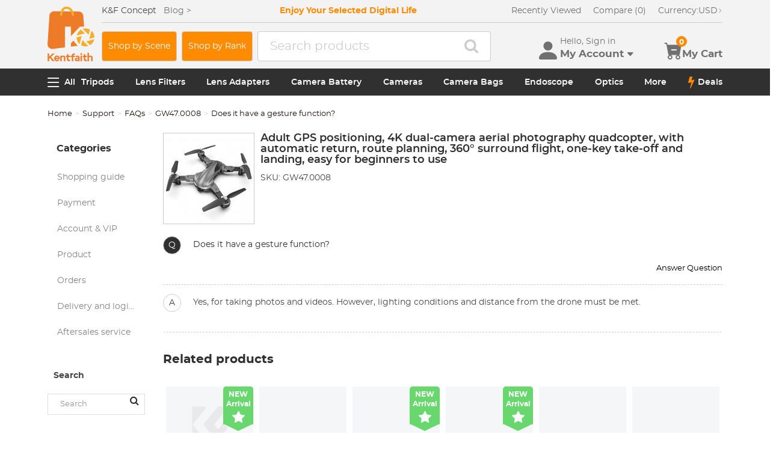

--- FILE ---
content_type: text/html; charset=utf-8
request_url: https://www.kentfaith.com/faq_8309
body_size: 29132
content:
<!DOCTYPE html>
<!--[if IE]><![endif]-->
<!--[if IE 8 ]><html dir="ltr" lang="en" class="ie8"><![endif]-->
<!--[if IE 9 ]><html dir="ltr" lang="en" class="ie9"><![endif]-->
<!--[if (gt IE 9)|!(IE)]><!-->
<html dir="ltr" lang="en" class="">
<!--<![endif]-->
<head>
<meta charset="UTF-8" />
<meta name="viewport" content="width=device-width, initial-scale=1, user-scalable=no">
<meta http-equiv="X-UA-Compatible" content="IE=edge">
<title>Does it have a gesture function?</title>
<base href="https://www.kentfaith.com/" />
<meta name="description" content="Does it have a gesture function?" />
<link href="https://img.kentfaith.com/catalog/kentfaith_ico.png" rel="icon" />
<link href="https://img.kentfaith.com/statics/kfconcept/stylesheet/cache2019080233.css" type="text/css" rel="stylesheet" media="screen" />
</head>
<body class="product-faq-detail">

	<p id="gl_path" class="hidden">kfconcept</p>
	<div id="page">
                <div id="page-preloader" class="visible"><span class="preloader"></span></div>
		<div class="ie-warning"></div>
		
		<header>
							<div class="header-top"> <!-- level2 start  -->
<div class="headfix">
    <div class="container">

        <div class="header_box">

            <!-- logo start  -->
                        <div class="logo" itemscope itemtype="http://schema.org/Organization">

	        <a href="https://www.kentfaith.com/" itemprop="url" title="Home" id="logo">
		<img itemprop="logo" src="https://img.kentfaith.com/cache/catalog/kentfaith-79x91.png" title="KENTFAITH" alt="KENTFAITH" class="img-responsive">
	</a>
	</div>            
            <div class="right_box">
                <div class="nav_box_1">
                                        <div class="box_news">
                        K&F Concept  &nbsp;&nbsp; <a href="/blog"><span>Blog&nbsp;&gt;</span></a>                    </div>
                    
                                        <div class="box_slogan">
                        <p>Enjoy Your Selected Digital Life</p>
                    </div>
                    
                    <div class="box_help">

                        <!-- recent viewed  -->
                                                <div id="recent" class="box-navlink pull-right recent">
	<div class="navlink toggle_slide uline">
		<a href="javascript:void(0);" id="recent-total" title="Recently Viewed">Recently Viewed</a>
	</div>
    <ul class="pull-right toggle_cont">
        <li>
            <div class="h22">Recently Viewed</div>
            <button type="button" class="btn-close-cart"><i class="la la-times"></i></button>
        </li>
        <li style="overflow:hidden;overflow-y:auto;max-height: calc(100% - 50px);" class="toggle_cont1">
                <div class="row wlist">
                               <p class="col-sm-12">Recently Viewed list is empty.</p>
                                </div>
        </li>
    </ul>
</div>
                        
                        <!-- currency start  -->
                                                <div id="compare" class="box-navlink pull-right compare">
	<div class="navlink toggle_slide uline">
		<a href="https://www.kentfaith.com/compare" id="compare-total" title="Compare">Compare (0)</a>
                <span id="compare-total2" class="hide">0</span>
	</div>
        <ul class="pull-right toggle_cont">
            <li>
                <div class="h22">Compare</div>
                <button type="button" class="btn-close-cart"><i class="la la-times"></i></button>
            </li>
            <li style="overflow:hidden;overflow-y:auto;max-height: calc(100% - 100px);" class="toggle_cont1">
                    <div class="row wlist">
                                       <p class="col-sm-12">You have not chosen any products to compare.</p>
                                        </div>
            </li>
            <li>
                    <div class="text-foot">
                            <a class="btn btn-block btn-primary" href="https://www.kentfaith.com/compare">Compare</a>
                    </div>
            </li>
        </ul>
</div>
                        
                        <!-- currency start  -->
                        
                        <!-- currency start  -->
                                                <div class="box-currency">
	<form action="https://www.kentfaith.com/index.php?route=common/currency/currency" method="post" enctype="multipart/form-data" id="form-currency">
		<div class="btn-group toggle-wrap">
			<a class="toggle_slide uline">
			<span id="currency_select" title="Currency : USD">Currency: </span>
												USD																																																																																																																																																																																												<i class="bi bi-chevron-right"></i>
			</a>
			<ul class="toggle_cont list-unstyled">
				<li>
					<div class="h22">Currency</div>
					<button type="button" class="btn-close-cart"><i class="la la-times"></i></button>
				</li>
																<li>
					<button class="currency-select selected" type="button" name="USD">
						USD Dollar					</button>
				</li>
																								<li>
					<button class="currency-select" type="button" name="GBP">
						GBP Pound					</button>
				</li>
																								<li>
					<button class="currency-select" type="button" name="CAD">
						CAD Dollar					</button>
				</li>
																								<li>
					<button class="currency-select" type="button" name="EUR">
						EUR Euro					</button>
				</li>
																								<li>
					<button class="currency-select" type="button" name="AUD">
						AUD Dollar					</button>
				</li>
																								<li>
					<button class="currency-select" type="button" name="NZD">
						NZD Dollar					</button>
				</li>
																								<li>
					<button class="currency-select" type="button" name="SGD">
						SGD Dollar					</button>
				</li>
																								<li>
					<button class="currency-select" type="button" name="HKD">
						HKD Dollar					</button>
				</li>
																								<li>
					<button class="currency-select" type="button" name="SEK">
						SEK Krona					</button>
				</li>
																								<li>
					<button class="currency-select" type="button" name="DKK">
						DKK Krone					</button>
				</li>
																								<li>
					<button class="currency-select" type="button" name="CZK">
						CZK Czech Koruna					</button>
				</li>
																								<li>
					<button class="currency-select" type="button" name="ILS">
						ILS Israeli New Shekel					</button>
				</li>
																								<li>
					<button class="currency-select" type="button" name="NOK">
						NOK Krone					</button>
				</li>
																								<li>
					<button class="currency-select" type="button" name="RON">
						RON Romanian Leu					</button>
				</li>
																								<li>
					<button class="currency-select" type="button" name="TWD">
						TWD New Taiwan Dollar					</button>
				</li>
																								<li>
					<button class="currency-select" type="button" name="JPY">
						JPY Yen					</button>
				</li>
																								<li>
					<button class="currency-select" type="button" name="PHP">
						PHP Philippine Peso					</button>
				</li>
																								<li>
					<button class="currency-select" type="button" name="MYR">
						MYR Malaysian Ringgit					</button>
				</li>
																								<li>
					<button class="currency-select" type="button" name="CHF">
						CHF Swiss Franc					</button>
				</li>
																								<li>
					<button class="currency-select" type="button" name="AED">
						AED United Arab Emirates Dirham					</button>
				</li>
																								<li>
					<button class="currency-select" type="button" name="HUF">
						HUF Hungarian Forint					</button>
				</li>
																								<li>
					<button class="currency-select" type="button" name="INR">
						INR Indian Rupee					</button>
				</li>
																								<li>
					<button class="currency-select" type="button" name="ZAR">
						ZAR South African Rand					</button>
				</li>
															</ul>
		</div>
		<input type="hidden" name="code" value="" />
		<input type="hidden" name="redirect" value="https://www.kentfaith.com/faq_8309" />
	</form>
</div>
                        
                    </div>
                </div>

                <div class="nav_box_2">
                    <!-- search start  -->
                                        <a class="btn-shop" href="/scenes">Shop by Scene</a>
 <a class="btn-shop" href="/activity_the-most-popular-photography-gear">Shop by Rank</a>
    <style>
        .btn-shop {
            padding: 10px 10px 10px 10px;
            margin-right: 8px;
            height: 50px;
            border: 1px solid #cdcdcd;
            font-size: 14px;
            color: #fff;
            background-color: #ff8b00;
            border-radius: 4px;
            display: flex;
            justify-content: center;
            align-items: center;
            white-space: nowrap;
        }

        .btn-shop:hover {
            background-color: #ff8b00;
            color: #fff;
            border-color: #ff8b00;
        }
       .btn-shop:visited {
            color: #fff;
        }

        .btn-shop-group input {
            font-size: 16px !important;
        }

        @media (max-width: 1024px) {
            .btn-shop {
                display: none;
            }
        }
    </style>                                                            <!-- search start  -->
<div class="search_box">
    <div id="search" class="search">
        <div class="input-group" >
            <input  class="" type="text" name="search" autocomplete="off" value="" placeholder="Search products" />
            <span class="input-group-btn"><button type="button" class="btn btn-primary button-search"><i class="fa fa-search"></i></button></span>
        </div>
    </div>
</div>



                    
                    <!-- cart start  -->
                    <div class="btc_box cart_box">

                        <div class="btc navigationb">
                            <button type="button"  class="rd-mobilepanel_toggle" title="Menu">
                                <i class="fa fa-bars"></i>
                            </button>
                        </div>

                                                <div class="btc searchs">
                            <button type="button" id="tm-search" title="Search">
                                <i class="la la-search"></i>
                            </button>
                        </div>
                        
                        
                                                <div class="btc btc-user toggle-wrap">

    <button type="button" class="toggle user" id="tm-login" title="Account">
        <i class="la la-user"></i>
        <div>
            <p class="username">Hello, Sign in</p>
            <span class="h44">My Account<i class="bi bi-caret-down-fill"></i></span>
        </div>
    </button>

    <div class="toggle_cont toggle_form">
        <form action="/login" method="post" name="userLogin">
            <h4>Log Into Your Account</h4>
            <button type="button" id="mask_login"class="btn btn-primary btn-round btn-block">Login</button>
            <button type="button"class="btn btn-primary btn-round btn-block create">Register Account</button>
        </form>
        <div class="toggle_icon">
            <a href="/account">
                <i class="bi bi-person-lines-fill"></i>
                <p>Account</p>
            </a>
            <a href="/order">
                <i><i class="bi bi-truck"></i></i>
                <p>Order History</p>
            </a>
            <a class="wish_list">
                <i class="bi bi-star-fill"></i>
                <p>Wish List</p>
            </a>
        </div>
    </div>

    <div class="mask_login popup_mask">
        <form action="/login" method="post" name="userLogin" id="userLogin" class="popup_login">
            <div class="title">
                <h4>Login</h4>
                <button class="btn-close-login" type="button"><i class="la la-times"></i></button>
            </div>

            <div class="form-group">
                <div class="input-group col-md-12">
                    <label for="">E-Mail Address</label>
                    <input class="form-control" name="email"
                           placeholder="E-Mail Address" required="required"
                           type="text" autocomplete="off" >
                </div>
            </div>
            <div class="form-group">
                <div class="input-group col-md-12">
                    <div>
                        <label for="">Password</label>
                        <p><a href="https://www.kentfaith.com/forgotten" rel="nofollow">Forgotten Password?</a></p>
                    </div>
                    <input class="form-control" name="password" autocomplete="off" placeholder="Password" required="required" type="password" autocomplete="off">
                </div>
            </div>

            <p><button type="button" id="login_user" class="btn btn-primary btn-round btn-block">Login</button></p>
            <p> <button type="button" class="btn btn-primary btn-round btn-block create" id="create">Register Account</button></p>

                        <p class="text-left socials">
                Or connect with                                <span  class="sgg" id="googleLogin"><i class="fa fa-google-plus"></i></span>            </p>
            <script>
                socials={'facebook':{'app_id':'','status':0},'googleplus':{'app_id':'798794012145-38qnok7cc30a98nvfigq2s62oj9t16gh.apps.googleusercontent.com','status':1}};
                socials_action="/index.php?route=account/login/sociallogin";
            </script>
                    </form>
    </div>

    <div class="mask_create popup_mask">
        <div class="create_container">
            <div class="title">
                <h4>Register Account</h4>
                <button class="btn-close-login" type="button"><i class="la la-times"></i></button>
            </div>
            <form action="/login" method="post" name="userRegister" id="userRegister">
                <div class="form-group">
                    <div class="input-group col-md-12">
                        <label for="">E-Mail Address</label>
                        <input class="form-control" name="reg_email" placeholder="E-Mail Address" required="required" type="text" data-gtm-form-interact-field-id="2">
                    </div>
                </div>
                <div class="form-group">
                    <div class="input-group col-md-12">
                        <label for="">Password</label>
                        <input class="form-control" name="reg_password" placeholder="Password" required="required" type="password" data-gtm-form-interact-field-id="3">
                    </div>
                </div>
                <div class="form-group">
                    <div class="input-group col-md-12">
                        <label for="">Password Confirm</label>
                        <input class="form-control" name="confirm" placeholder="Password Confirm" required="required" type="password">
                    </div>
                </div>

                <div class="form-group">
                    <label class="control-label">Newsletter Subscribe</label>
                    <label class="radio-inline"><input type="radio" name="newsletter" value="1" checked="checked" /> Yes</label>
                    <label class="radio-inline"><input type="radio" name="newsletter" value="0" /> No</label>
                </div>
                <p> <button type="button" class="btn btn-primary btn-round btn-block" id="create_user">Continue</button> </p>
                <p class="already">Already have an Account?<a id="go_login">Log In</a></p>
            </form>
        </div>
    </div>

   
</div>                        
                                                <div id="cart" class="btc box-cart cart toggle-wrap">
	<button type="button" data-loading-text="Loading..." class="toggle_slide" dir="ltr">
		<i class="la la-shopping-cart"></i>
        <div>
            <p>&nbsp;</p>
            <span class="h44">My Cart</span>
        </div>
		<span id="cart-total" class="cart-total hide"> <span>0</span> $0.00 </span>
				<span id="cart-total2" class="cart-total2">0</span>
			</button>
	<ul class="pull-right toggle_cont">
		<li>
			<div class="h22">Shopping Cart</div>
			<button type="button" class="btn-close-cart"><i class="la la-times"></i></button>
		</li>
		<li class="toggle_cont1">
		                        <table>
                            <tr><td><p class="text-empty">Your shopping cart is empty!</p></td></tr>
                        </table>
		

            
                </li>

		<li>
			<div class="text-foot">
                                <div class="cart_login"><span>Register/Login</span> to purchase, earn points <a href="https://www.kentfaith.com/membership"><i class="fa fa-question-circle-o"></i></a></div>
                				<button id="button-checkout5" type="button" class="btn btn-block btn-primary btn-round btn-pound button-checkout">Checkout</button>
				                    <button id="button-checkout-paypal5" type="button" class="btn btn-block btn-paypal btn-round button-checkout-paypal"><i class="nico nico_paypal2"></i></button>
					<button type="button" class="hide button-quote"></button>
                    <script>
						var pp_object = {cur:"USD",url:"https://www.kentfaith.com/index.php?route=extension/payment/pp_express/express",client_id:"AdnIm4eaj7cJZQlMNX0kVljuxgNDG6s5nlV0tdsCc7Qy5mMcDMW4Al2iUNIGvniFQHzzVz7XH6jacdai",store_name:"US",cart_total_price:"0"};
                    </script>

							</div>
		</li>
                
	</ul>
        <div class="cartloader">
            <i class="la la-times close_zcart"></i>
            <div class="preloader">
                <feature>
                <div class="dot"></div>
                <div class="dot"></div>
                <div class="dot"></div>
                <div class="dot"></div>
                </feature>
            </div>
        </div>
</div>                        
                                                <div id="wishlist" class="btc btc-wishlist wishlist" >
    <button type="button" class="toggle_slide hidden-sm hidden-xs hide" id="wishlist-total" title="Favorite"><i class="la la-heart"></i><span><span>0</span></span></button>
    <ul class="toggle_cont wishlist">
        <li>
            <div class="h22">Favorite</div>
            <button type="button" class="btn-close-cart"><i class="la la-times"></i></button>
        </li>
        <li style="overflow:hidden;overflow-y:auto;max-height: calc(100% - 50px);" class="toggle_cont1">

                <div class="row wlist">
                                <p class="col-sm-12">Your wish list is empty.</p>
                                </div>

        </li>
        <li>
                        <div class="favorite_login">
                <span>Register/Login</span> to like, earn points                <a href="https://www.kentfaith.com/membership"><i class="fa fa-question-circle-o"></i></a>
            </div>
                    </li>
    </ul>
</div>
                                            </div>
                </div>
            </div>

        </div>

    </div>
</div>
</div>
			
							<div id="stuck" class="stuck-menu"> <div class="container"><div class="megamenu">
    <div class="btc navigationb">
        <button class="rd-mobilepanel_toggle">
            <i class="la la-bars"></i><span>All</span>
        </button>
    </div>
	<ul class="sf-menu">

                <li  >
            <a href="https://www.kentfaith.com/tripods">Tripods</a>
                                                <ul class="simple_menu"><li  class="active-hot"><a href="https://www.kentfaith.com/aluminum-tripods">Aluminum Tripods</a></li><li  class="active-hot"><a href="https://www.kentfaith.com/carbon-fiber-tripods">Carbon Fiber Tripods</a></li><li  class="active-hot"><a href="https://www.kentfaith.com/transverse-center-column-tripods">Transverse Center Column Tripods</a></li><li ><a href="https://www.kentfaith.com/lightweight-tripods">Lightweight Tripods</a></li><li  class="active-hot"><a href="https://www.kentfaith.com/video-tripods">Professional Video Tripods</a></li><li ><a href="https://www.kentfaith.com/mini-tripod">Mini Desktop Tripods</a></li><li  class="active-hot"><a href="https://www.kentfaith.com/tripod-kit">Tripod Kit</a></li><li ><a href="https://www.kentfaith.com/ball-head-tripods">Monopods</a></li><li ><a href="https://www.kentfaith.com/phone-tripods">Phone Tripods</a></li><li ><a href="https://www.kentfaith.com/tripod-head">Tripod Head</a></li><li ><a href="https://www.kentfaith.com/quick-mounting-plate" class="parent">Tripod Accessories</a><ul class="simple_menu"><li ><a href="https://www.kentfaith.com/monitor-mount">Monitor Mount</a></li><li ><a href="https://www.kentfaith.com/multi-angle-center-column">Multi-Angle Center Column</a></li><li ><a href="https://www.kentfaith.com/tripod-dolly">Tripod Dolly</a></li><li ><a href="https://www.kentfaith.com/tripod-foot-spikes">Tripod Foot Spikes</a></li><li ><a href="https://www.kentfaith.com/vacuum-suction-cup">Vacuum Suction Cup</a></li><li ><a href="https://www.kentfaith.com/quick-release-plates">Quick Release Plates</a></li><li ><a href="https://www.kentfaith.com/magic-arms">Magic Arms</a></li><li ><a href="https://www.kentfaith.com/phone-holders">Phone Holders</a></li></ul></li><li ><a href="https://www.kentfaith.com/studio" class="parent">Studio Parts</a><ul class="simple_menu"><li ><a href="https://www.kentfaith.com/camera-flash">Camera Flash</a></li><li ><a href="https://www.kentfaith.com/light-box-photography">Light Box Photography</a></li><li ><a href="https://www.kentfaith.com/photography-fill-light">Photography Fill Light</a></li><li ><a href="https://www.kentfaith.com/ring-light">Ring Light</a></li><li ><a href="https://www.kentfaith.com/soft-box">Soft Box</a></li><li ><a href="https://www.kentfaith.com/tripod-light-stands">Tripod Light Stands</a></li><li ><a href="https://www.kentfaith.com/reflectors">Reflectors</a></li></ul></li><li ><a href="https://www.kentfaith.com/action-cam-mounts">Action Camera Mounts</a></li><li ><a href="https://www.kentfaith.com/gimbal-stabilizers">Gimbal Stabilizers</a></li><li ><a href="https://www.kentfaith.com/clearance-tripods">Clearance Tripods (Low price)</a></li></ul>                            
        </li>
                    <li  >
            <a href="https://www.kentfaith.com/lens-filters">Lens Filters</a>
                                                <ul class="simple_menu"><li ><a href="https://www.kentfaith.com/uv-filters" class="parent">UV Filters</a><ul class="simple_menu"><li ><a href="https://www.kentfaith.com/mcuv-nano-xcel-series" class="parent">Nano-Xcel Series</a><ul class="simple_menu"><li  class="active-hot"><a href="https://www.kentfaith.com/nano-x-mrc-uv-filter">MCUV - Nano-Xcel</a></li><li ><a href="https://www.kentfaith.com/kf-concept-ultra-low-reflection-uv-filters-nano-x-series">MCUV Ultra-Low Reflection - Nano-Xcel</a></li><li ><a href="https://www.kentfaith.com/nano-l-super-hard-uv-filter">MCUV Super Hard - Nano-Xcel</a></li><li ><a href="https://www.kentfaith.com/explosion-proof-mcuv-nano-xcel-series">MCUV Explosion-Proof - Nano-Xcel</a></li><li ><a href="https://www.kentfaith.com/super-hard-amp;ultra-low-reflection-mcuv-filters---nano-xcel">MCUV Super-Hard Ultra-Low Reflection - Nano-Xcel</a></li><li ><a href="https://www.kentfaith.com/mcuv+lens-cap+cleaning-cloth-nano-xcel-series">MCUV+Lens Cap+Cleaning Cloth - Nano-Xcel</a></li><li ><a href="https://www.kentfaith.com/magnetic-mcuv-filter">Magnetic MCUV - Nano-Xcel</a></li></ul></li><li ><a href="https://www.kentfaith.com/mcuv-nano-dazzle-series" class="parent">Nano-Dazzle Series</a><ul class="simple_menu"><li ><a href="https://www.kentfaith.com/mcuv-filters---d-series">MCUV - Nano-Dazzle</a></li><li ><a href="https://www.kentfaith.com/mcuv+lens-cap+cleaning-cloth-nano-dazzle-series">MCUV+Lens Cap+Cleaning Cloth - Nano-Dazzle</a></li></ul></li><li ><a href="https://www.kentfaith.com/mcuv-nano-klear-series" class="parent">Nano-Klear Series</a><ul class="simple_menu"><li  class="active-hot"><a href="https://www.kentfaith.com/slim-mcuv-k-filter">MCUV - Nano-Klear</a></li><li ><a href="https://www.kentfaith.com/ultra-thin-frame-mcuv-filter">MCUV Ultra-Slim - Nano-Klear</a></li><li ><a href="https://www.kentfaith.com/mcuv+lens-cap">MCUV+Lens Cap - Nano-Klear</a></li><li ><a href="https://www.kentfaith.com/mcuv+lens-cap+cleaning-cloth-nano-k-series">MCUV+Lens Cap+Cleaning Cloth - Nano-Klear</a></li></ul></li><li ><a href="https://www.kentfaith.com/mcuv-nano-xcel-pro-series" class="parent">Nano-Xcel Pro Series</a><ul class="simple_menu"><li ><a href="https://www.kentfaith.com/nano-x-pro-series-mcuv-filter">MCUV - Nano-Xcel Pro</a></li></ul></li></ul></li><li  class="active-hot"><a href="https://www.kentfaith.com/cpl-filters" class="parent">CPL Filters</a><ul class="simple_menu"><li ><a href="https://www.kentfaith.com/nano-xcel-series" class="parent">Nano-Xcel Series</a><ul class="simple_menu"><li ><a href="https://www.kentfaith.com/nano-x-mrc-cpl-filter">CPL - Nano-Xcel</a></li><li ><a href="https://www.kentfaith.com/cpl-true-color-nano-x-series">CPL True Color - Nano-Xcel</a></li><li ><a href="https://www.kentfaith.com/kf-concept-ultra-low-reflectivity-cpl-nano-x-series">CPL Ultra-Low Reflection - Nano-Xcel</a></li><li ><a href="https://www.kentfaith.com/cpl+lens-cap+cleaning-cloth-nano-xcel-series">CPL+Lens Cap+Cleaning Cloth - Nano-Xcel</a></li><li  class="active-hot"><a href="https://www.kentfaith.com/magnetic-cpl-filter ">Magnetic CPL - Nano-Xcel</a></li><li ><a href="https://www.kentfaith.com/true-color-ultra-low-reflectivity-cpl-nano-xcel">CPL True Color Ultra-Low Reflection - Nano-Xcel</a></li></ul></li><li ><a href="https://www.kentfaith.com/nano-dazzle-series" class="parent">Nano-Dazzle Series</a><ul class="simple_menu"><li ><a href="https://www.kentfaith.com/cpl-filters-d-series">CPL - Nano-Dazzle</a></li><li ><a href="https://www.kentfaith.com/cpl+lens-cap+cleaning-cloth-nano-dazzle-series">CPL+Lens Cap+Cleaning Cloth - Nano-Dazzle</a></li></ul></li><li ><a href="https://www.kentfaith.com/nano-klear-series" class="parent">Nano-Klear Series</a><ul class="simple_menu"><li ><a href="https://www.kentfaith.com/slim-cpl-k-filter">CPL - Nano-Klear</a></li><li ><a href="https://www.kentfaith.com/ultra-thin-frame-cpl-filter-nano-k-series">CPL Ultra-Slim - Nano-Klear</a></li><li ><a href="https://www.kentfaith.com/cpl+lens-cap+cleaning-cloth--nano-k-series">CPL+Lens Cap+Cleaning Cloth - Nano-Klear</a></li><li ><a href="https://www.kentfaith.com/cpl+lens-cap-nano-klear">CPL+Lens Cap - Nano-Klear</a></li></ul></li><li ><a href="https://www.kentfaith.com/nano-xcel-pro-series" class="parent">Nano-Xcel Pro Series</a><ul class="simple_menu"><li ><a href="https://www.kentfaith.com/nano-x-pro-series-cpl-filter">CPL - Nano-Xcel Pro</a></li></ul></li></ul></li><li  class="active-hot"><a href="https://www.kentfaith.com/nd-filters" class="parent">Neutral Density Filters</a><ul class="simple_menu"><li ><a href="https://www.kentfaith.com/neutral-density-solid-lens-filters" class="parent">Neutral Density (Solid)</a><ul class="simple_menu"><li ><a href="https://www.kentfaith.com/nd8-filter">ND8 (3 stops) - Nano-Xcel Series</a></li><li ><a href="https://www.kentfaith.com/nd64-filter">ND64 (6 stops) - Nano-Xcel Series</a></li><li ><a href="https://www.kentfaith.com/nd1000-filter">ND1000 (10 stops) - Nano-Xcel Series</a></li><li ><a href="https://www.kentfaith.com/nd100000-kf-concept-nano-x-series">ND100000 (16.6 stops) - Nano-Xcel Series</a></li><li ><a href="https://www.kentfaith.com/nd1000000-nano-x-series">ND1000000 (20 stops) - Nano-Xcel Series</a></li><li ><a href="https://www.kentfaith.com/nd1000000-nano-k-series">ND100000 (16.6 stops) - Nano-Klear Series</a></li><li ><a href="https://www.kentfaith.com/nd100000-nano-k-series">ND1000000 (20 stops) - Nano-Klear Series</a></li><li ><a href="https://www.kentfaith.com/magnetic-solid-nd-filter">Solid ND - Magnetic Series</a></li></ul></li><li ><a href="https://www.kentfaith.com/variable-neutral-density-lens-filters" class="parent">Variable Neutral Density</a><ul class="simple_menu"><li ><a href="https://www.kentfaith.com/variable-neutral-density-nano-xcel-series" class="parent">Nano-Xcel Series</a><ul class="simple_menu"><li ><a href="https://www.kentfaith.com/nd2-nd32-filter">ND2-ND32 - Nano-Xcel</a></li><li ><a href="https://www.kentfaith.com/nd2-nd32-true-color-nano-x-series">ND2-ND32 True Color -  Nano-Xcel</a></li><li ><a href="https://www.kentfaith.com/nd2-nd400-filter">ND2-ND400 - Nano-Xcel</a></li><li ><a href="https://www.kentfaith.com/nano-x-nd8-nd128-filters">ND8-ND128 - Nano-Xcel</a></li><li ><a href="https://www.kentfaith.com/nd32-nd512-variable-filter">ND32-ND512 - Nano-Xcel</a></li><li ><a href="https://www.kentfaith.com/nano-x-series-nd3-nd1000-filter">ND3-ND1000 - Nano-Xcel</a></li><li ><a href="https://www.kentfaith.com/nd2-32-true-color-ultra-low-reflection-nano-xcel-series">ND2-32 True Color Ultra-Low Reflection - Nano-Xcel</a></li><li ><a href="https://www.kentfaith.com/nd2-400-ultra-low-reflection-nano-xcel-series">ND2-400 Ultra-Low Reflection - Nano-Xcel</a></li></ul></li><li ><a href="https://www.kentfaith.com/variable-neutral-density-nano-dazzle-series" class="parent">Nano-Dazzle Series</a><ul class="simple_menu"><li ><a href="https://www.kentfaith.com/nd2-nd32-nano-d-series">ND2-ND32 - Nano-Dazzle</a></li><li ><a href="https://www.kentfaith.com/nd2-nd400-nano-d-series">ND2-ND400 - Nano-Dazzle</a></li><li ><a href="https://www.kentfaith.com/nd3-nd1000-filter">ND3-ND1000 - Nano-Dazzle</a></li><li ><a href="https://www.kentfaith.com/nd8-nd2000-filter">ND8-ND2000 - Nano-Dazzle</a></li></ul></li><li ><a href="https://www.kentfaith.com/variable-neutral-density-nano-klear-series" class="parent">Nano-Klear Series</a><ul class="simple_menu"><li ><a href="https://www.kentfaith.com/nd2-nd32-nano-k-series">ND2-ND32 - Nano-Klear</a></li><li ><a href="https://www.kentfaith.com/nano-k-nd2-nd400-filter">ND2-ND400 - Nano-Klear</a></li><li ><a href="https://www.kentfaith.com/kf-concept-nd2-nd2000-nano-k-series">ND2-ND2000 - Nano-Klear</a></li><li ><a href="https://www.kentfaith.com/true-color-nd2-nd400-nano-klear">ND2-ND400 True Color - Nano-Klear</a></li></ul></li><li ><a href="https://www.kentfaith.com/variable-neutral-density-nano-xcel-pro-series" class="parent">Nano-Xcel Pro Series</a><ul class="simple_menu"><li ><a href="https://www.kentfaith.com/nd2-nd32-variable-neutral-density-nano-x-pro-series">ND2-ND32 - Nano-Xcel Pro</a></li></ul></li><li ><a href="https://www.kentfaith.com/nano-b-series" class="parent">Nano-Basic Series</a><ul class="simple_menu"><li ><a href="https://www.kentfaith.com/nano-b-nd2-nd400-filter">ND2-ND400 - Nano-Basic</a></li></ul></li></ul></li><li ><a href="https://www.kentfaith.com/graduated-neutral-density-lens-filters" class="parent">Graduated Neutral Density</a><ul class="simple_menu"><li ><a href="https://www.kentfaith.com/100mm-gnd-filter" class="parent">100mm Square GND Filters</a><ul class="simple_menu"><li ><a href="https://www.kentfaith.com/nano-x-square-soft-gnd8">3-Stops Soft GND Filters - Nano-Xcel</a></li><li ><a href="https://www.kentfaith.com/nano-x-square-hard-gnd8">3-Stops Hard GND Filters - Nano-Xcel</a></li><li ><a href="https://www.kentfaith.com/nano-x-square-reverse-gnd8">3-Stops Reverse GND Filters - Nano-Xcel</a></li><li ><a href="https://www.kentfaith.com/nano-x-square-soft-gnd16">4-Stops Soft GND Filters - Nano-Xcel</a></li><li ><a href="https://www.kentfaith.com/nano-x-square-reverse-gnd16">4-Stops Reverse GND Filters - Nano-Xcel</a></li><li ><a href="https://www.kentfaith.com/nano-x-pro-square-soft-gnd8">3-Stops Soft GND Filters - Nano-Xcel Pro</a></li><li ><a href="https://www.kentfaith.com/nano-x-pro-square-hard-gnd8">3-Stops Hard GND Filters - Nano-Xcel Pro</a></li><li ><a href="https://www.kentfaith.com/nano-x-pro-square-reverse-gnd8">3-Stops Reverse GND Filters - Nano-Xcel Pro</a></li><li ><a href="https://www.kentfaith.com/nano-x-pro-square-soft-gnd16">4-Stops Soft GND Filters - Nano-Xcel Pro</a></li><li ><a href="https://www.kentfaith.com/nano-x-pro-square-reverse-gnd16">4-Stops Reverse GND Filters - Nano-Xcel Pro</a></li></ul></li><li ><a href="https://www.kentfaith.com/circular-gnd-filter" class="parent">Circular GND Filters</a><ul class="simple_menu"><li ><a href="https://www.kentfaith.com/gnd8-graduated-neutral-density-lens-filters">GND8 - Nano-Xcel Series</a></li><li ><a href="https://www.kentfaith.com/gnd16-graduated-neutral-density-lens-filters">GND16 - Nano-Xcel Series</a></li></ul></li></ul></li><li ><a href="https://www.kentfaith.com/2-in-1-filters" class="parent">2 in 1 Filters</a><ul class="simple_menu"><li ><a href="https://www.kentfaith.com/nd8-cpl-filter">ND8&amp;CPL Filters - Nano-Xcel Series</a></li><li  class="active-hot"><a href="https://www.kentfaith.com/nd2-nd32-cpl-filter">ND2-ND32&amp;CPL Filters - Nano-Xcel Series</a></li><li ><a href="https://www.kentfaith.com/nd2-nd32-cpl-filters-nano-d-series">ND2-ND32&amp;CPL Filters - Nano Dazzle Series</a></li><li ><a href="https://www.kentfaith.com/nd2-32-cpl-filters-nano-k-series">ND2-32&amp;CPL Filters - Nano-Klear Series</a></li><li ><a href="https://www.kentfaith.com/nd2-nd32-cpl-filter-nano-x-pro">ND2-ND32&amp;CPL Filters - Nano-Xcel Pro Series</a></li><li ><a href="https://www.kentfaith.com/nd2-nd32-cpl-true-color-filters-nano-x-series">ND2-ND32&amp;CPL True Color Filters - Nano-Xcel Series</a></li><li ><a href="https://www.kentfaith.com/nd4-nd64-cpl-filter">ND4-ND64&amp;CPL Filters - Nano-Xcel Series</a></li></ul></li><li ><a href="https://www.kentfaith.com/3-in-1-filters" class="parent">3 in 1 Filters</a><ul class="simple_menu"><li ><a href="https://www.kentfaith.com/nd2-32-cpl-black-mist-1-4-filters-nano-xcel-series">ND2-32&amp;CPL&amp;Black Mist 1/4 Filters - Nano-Xcel Series</a></li><li ><a href="https://www.kentfaith.com/nd2-32-amp;cpl-amp;black-mist-1-4-filters-nano-klear-series">ND2-32&amp;CPL&amp;Black Mist 1/4 Filters - Nano-Klear Series</a></li></ul></li></ul></li><li  class="active-hot"><a href="https://www.kentfaith.com/black-mist-soft-focus-filters" class="parent">Black Mist &amp; Soft Focus Filters</a><ul class="simple_menu"><li ><a href="https://www.kentfaith.com/gold-mist">Gold Mist</a></li><li  class="active-hot"><a href="https://www.kentfaith.com/black-mist-filters" class="parent">Black Mist</a><ul class="simple_menu"><li ><a href="https://www.kentfaith.com/black-mist-1" class="parent">Black Mist 1</a><ul class="simple_menu"><li ><a href="https://www.kentfaith.com/black-mist-1-filters">Black Mist 1 - Nano-Xcel Series</a></li><li ><a href="https://www.kentfaith.com/black-mist-1-nano-k-series">Black Mist 1 - Nano-Klear Series</a></li></ul></li><li ><a href="https://www.kentfaith.com/black-mist-1-2" class="parent">Black Mist 1/2</a><ul class="simple_menu"><li ><a href="https://www.kentfaith.com/black-mist-1-2-filters">Black Mist 1/2 - Nano-Xcel Series</a></li><li ><a href="https://www.kentfaith.com/black-mist-1-2-nano-k-series">Black Mist 1/2 - Nano-Klear Series</a></li></ul></li><li  class="active-hot"><a href="https://www.kentfaith.com/black-mist-1-4" class="parent">Black Mist 1/4</a><ul class="simple_menu"><li  class="active-hot"><a href="https://www.kentfaith.com/black-mist-1-4-filters">Black Mist 1/4 - Nano-Xcel Series</a></li><li ><a href="https://www.kentfaith.com/black-mist-1-4-nano-d-series">Black Mist 1/4 - Nano-Dazzle Series</a></li><li ><a href="https://www.kentfaith.com/black-mist-1-4-cleaning-cloth">Black Mist 1/4 - Nano-Klear Series</a></li><li ><a href="https://www.kentfaith.com/black-mist-1-4-nano-xcel-pro-series">Black Mist 1/4 - Nano-Xcel Pro Series</a></li><li ><a href="https://www.kentfaith.com/black-mist-1-4-lens-cap-cleaning-cloth-nano-klear-series">Black Mist 1/4+Lens Cap+Cleaning Cloth - Nano-Klear Series</a></li></ul></li><li  class="active-hot"><a href="https://www.kentfaith.com/black-mist-1-8" class="parent">Black Mist 1/8</a><ul class="simple_menu"><li  class="active-hot"><a href="https://www.kentfaith.com/black-mist-1-8-filters">Black Mist 1/8 - Nano-Xcel Series</a></li><li ><a href="https://www.kentfaith.com/black-mist-1-8-nano-d">Black Mist 1/8 - Nano-Dazzle Series</a></li><li ><a href="https://www.kentfaith.com/black-mist-1-8-cleaning-cloth">Black Mist 1/8 - Nano-Klear Series</a></li><li ><a href="https://www.kentfaith.com/black-mist-1-8-nano-xcel-pro-series">Black Mist 1/8 - Nano-Xcel Pro Series</a></li><li ><a href="https://www.kentfaith.com/black-mist-1-8-lens-cap-cleaning-cloth-nano-klear-series">Black Mist 1/8+Lens Cap+Cleaning Cloth - Nano-Klear Series</a></li></ul></li><li  class="active-hot"><a href="https://www.kentfaith.com/black-mist-kit" class="parent">Black Mist Kit</a><ul class="simple_menu"><li  class="active-hot"><a href="https://www.kentfaith.com/black-mist-1-4-1-8">Black Mist 1/4 + 1/8 Nano Xcel Series</a></li><li ><a href="https://www.kentfaith.com/black-mist-1-4-1-8-nano-k-Series">Black Mist 1/4 + 1/8 - Nano Klear Series</a></li><li ><a href="https://www.kentfaith.com/filters-black-mist-1-4-cpl-nano-klear-series">Black Mist 1/4 + CPL - Nano Klear Series</a></li></ul></li><li ><a href="https://www.kentfaith.com/black-mist-vnd" class="parent">Black-Mist &amp; VND</a><ul class="simple_menu"><li ><a href="https://www.kentfaith.com/black-mist-1-4-nd2-32-filter">Black Mist 1/4 &amp; ND2-32 Filters - Nano-Xcel Series</a></li><li ><a href="https://www.kentfaith.com/black-mist-1-4-nd2-400-filter">Black Mist 1/4 &amp; ND2-400 Filters - Nano-Xcel Series</a></li><li ><a href="https://www.kentfaith.com/black-mist-1-4-nd2-32-filters-nano-klear-series">Black Mist 1/4 &amp; ND2-32 Filters - Nano-Klear Series</a></li><li ><a href="https://www.kentfaith.com/black-mist-1-4-nd2-400-filters-nano-klear-series">Black Mist 1/4 &amp; ND2-400 Filters - Nano-Klear Series</a></li><li ><a href="https://www.kentfaith.com/black-mist-1-8-nd2-32-filters-nano-klear-series">Black Mist 1/8 &amp; ND2-32 Filters - Nano-Klear Series</a></li></ul></li><li ><a href="https://www.kentfaith.com/black-mist-cpl" class="parent">Black Mist &amp; CPL</a><ul class="simple_menu"><li ><a href="https://www.kentfaith.com/black-mist-1-4-cpl-nano-klear-series">Black Mist 1/4&amp;CPL - Nano-Klear Series</a></li></ul></li></ul></li><li ><a href="https://www.kentfaith.com/white-mist-filters" class="parent">White Mist</a><ul class="simple_menu"><li ><a href="https://www.kentfaith.com/white-mist-1-4-nano-xcel-series">White Mist 1/4 - Nano-Xcel Series</a></li><li ><a href="https://www.kentfaith.com/white-mist-1-4-nano-klear-series">White Mist 1/4 - Nano-Klear Series</a></li></ul></li><li ><a href="https://www.kentfaith.com/shimmer-diffusion-filters" class="parent">Shimmer Diffusion</a><ul class="simple_menu"><li ><a href="https://www.kentfaith.com/shimmer-diffusion-1-filters-nano-x-series">Shimmer Diffusion 1 - Nano-Xcel Series</a></li><li ><a href="https://www.kentfaith.com/shimmer-diffusion-1-nano-klear-series">Shimmer Diffusion 1 - Nano-Klear Series</a></li></ul></li></ul></li><li ><a href="https://www.kentfaith.com/natural-night-filters" class="parent">Light Pollution Filters</a><ul class="simple_menu"><li ><a href="https://www.kentfaith.com/circular-light-pollution-cut-filter">Circular</a></li><li ><a href="https://www.kentfaith.com/square-light-pollution-cut-filter">Square</a></li></ul></li><li  class="active-hot"><a href="https://www.kentfaith.com/square-filters" class="parent">Square Filter System</a><ul class="simple_menu"><li ><a href="https://www.kentfaith.com/square-filters-basic-system" class="parent">Basic System</a><ul class="simple_menu"><li ><a href="https://www.kentfaith.com/basic-square-nd-filter-system" class="parent">Square ND Filters</a><ul class="simple_menu"><li ><a href="https://www.kentfaith.com/nano-x-square-nd4">ND4 Filters - Nano-Xcel Series</a></li><li ><a href="https://www.kentfaith.com/nano-x-square-nd16">ND16 Filters - Nano-Xcel Series</a></li><li ><a href="https://www.kentfaith.com/nano-x-square-nd1000">ND1000 Filters - Nano-Xcel Series</a></li><li ><a href="https://www.kentfaith.com/nano-x-square-nd2000">ND2000 Filters - Nano-Xcel Series</a></li><li ><a href="https://www.kentfaith.com/nano-x-square-nd32000">ND32000 Filters - Nano-Xcel Series</a></li><li ><a href="https://www.kentfaith.com/nano-x-square-full-color-nd8">Full Color ND8 Filters - Nano-Xcel Series</a></li><li ><a href="https://www.kentfaith.com/nano-x-square-full-color-nd64">Full Color ND64 Filters - Nano-Xcel Series</a></li></ul></li><li ><a href="https://www.kentfaith.com/basic-square-gnd-filter-system">Square GND Filters</a></li><li ><a href="https://www.kentfaith.com/basic-square-light-pollution-cut-filter-system">Light Pollution Cut Filters</a></li><li ><a href="https://www.kentfaith.com/square-black-mist-filter" class="parent">Square Black Mist Filters</a><ul class="simple_menu"><li ><a href="https://www.kentfaith.com/nano-x-square-black-mist-1">Black Mist 1 - Nano-Xcel Series</a></li><li ><a href="https://www.kentfaith.com/nano-x-square-black-mist-1-4">Black Mist 1/4 - Nano-Xcel Series</a></li><li ><a href="https://www.kentfaith.com/nano-x-square-black-mist-1-8">Black Mist 1/8 - Nano-Xcel Series</a></li></ul></li><li ><a href="https://www.kentfaith.com/basic-system-brackets-and-accessories" class="parent">Brackets and Accessories</a><ul class="simple_menu"><li ><a href="https://www.kentfaith.com/nano-x-adapter-ring">Adapter Ring - Nano-X</a></li></ul></li><li ><a href="https://www.kentfaith.com/basic-square -filter-system-kits " class="parent">Kits</a><ul class="simple_menu"><li ><a href="https://www.kentfaith.com/nano-x-100-mm-suqare-filter-system">100mm Square Filter System - Nano-Xcel Series</a></li><li ><a href="https://www.kentfaith.com/nano-x-100mm-nd1000-holder-kit">100mm ND1000+Holder Kit - Nano-Xcel Series</a></li><li ><a href="https://www.kentfaith.com/nano-x-100mm-nd1000-soft-gnd8-holder-kit">100mm ND1000+Soft GND8+Holder Kit - Nano-Xcel Series</a></li><li ><a href="https://www.kentfaith.com/nano-x-pro-100mm-soft-gnd8-holder-kit">100mm Soft GND8+Holder Kit - Nano-Xcel Series</a></li></ul></li></ul></li><li ><a href="https://www.kentfaith.com/square-filters-professional-system" class="parent">Professional System</a><ul class="simple_menu"><li ><a href="https://www.kentfaith.com/pl">PL</a></li><li ><a href="https://www.kentfaith.com/pro-square-nd-filter-system" class="parent">ND</a><ul class="simple_menu"><li ><a href="https://www.kentfaith.com/nano-x-pro-square-full-color-nd8">Full Color ND8 Filters - Nano-Xcel Pro Series</a></li><li ><a href="https://www.kentfaith.com/nano-x-pro-full-color-nd64">Full Color ND64 Filters - Nano-Xcel Pro Series</a></li><li ><a href="https://www.kentfaith.com/nano-x-pro-square-full-color-nd1000">Full Color ND1000 Filters - Nano-Xcel Pro Series</a></li></ul></li><li  class="active-hot"><a href="https://www.kentfaith.com/pro-square-gnd-filter-system">GND</a></li><li ><a href="https://www.kentfaith.com/black-mist-1-4-cpl-nano-x-pro-series">Black Mist 1/4&amp;CPL - Nano-Xcel Pro Series</a></li><li ><a href="https://www.kentfaith.com/pro-system-brackets-and-accessories" class="parent">Brackets and Accessories</a><ul class="simple_menu"><li ><a href="https://www.kentfaith.com/nano-x-pro-100-100-mm-suqare-filter-protect-frame">100x100mm Square Filter Protect Frame - Nano-Xcel Pro Series</a></li><li ><a href="https://www.kentfaith.com/nano-x-pro-100-150-mm-suqare-filter-protect-frame">100x150mm Square Filter Protect Frame - Nano-Xcel Pro Series</a></li><li ><a href="https://www.kentfaith.com/nano-x-pro-adapter-ring">Adapter Ring - Nano-Xcel Pro Series</a></li></ul></li><li ><a href="https://www.kentfaith.com/pro-square-light-pollution-cut-filter-system" class="parent">Light Pollution Cut Filters</a><ul class="simple_menu"><li ><a href="https://www.kentfaith.com/nano-x-pro-square-light-pollution-cut-filter">Light Pollution Cut Filter - Nano-Xcel Pro Series</a></li></ul></li><li ><a href="https://www.kentfaith.com/pro-square-filter-system-kits " class="parent">Kits</a><ul class="simple_menu"><li ><a href="https://www.kentfaith.com/nano-x-pro-100mm-nd1000-holder-kit">100mm ND1000+Holder Kit - Nano-Xcel Pro Series</a></li><li ><a href="https://www.kentfaith.com/nano-x-pro-100mm-nd1000-soft-gnd8-holder-kit">100mm ND1000+Soft GND8+Holder Kit - Nano-Xcel Pro Series</a></li><li ><a href="https://www.kentfaith.com/nano-x-pro-100mm-nd8-nd64-nd1000-holder-kit">100mm ND8+ND64+ND1000+Holder Kit - Nano-Xcel Pro Series</a></li><li ><a href="https://www.kentfaith.com/nano-x-pro-100mm-holder-kit">100mm Holder Kit - Nano-Xcel Pro Series</a></li></ul></li></ul></li></ul></li><li  class="active-hot"><a href="https://www.kentfaith.com/magnetic-lens-filters" class="parent">Magnetic Lens Filters</a><ul class="simple_menu"><li ><a href="https://www.kentfaith.com/mcuv-filters" class="parent">MCUV Filters</a><ul class="simple_menu"><li ><a href="https://www.kentfaith.com/magnetic-mcuv-nano-k-series">Magnetic MCUV - Nano-Klear Series</a></li><li  class="active-hot"><a href="https://www.kentfaith.com/magnetic-mcuv-lens-cap-nano-x-series">Magnetic MCUV+Lens Caps - Nano-Xcel Series</a></li></ul></li><li ><a href="https://www.kentfaith.com/magnetic-black-mist-filter" class="parent">Black Mist Filters</a><ul class="simple_menu"><li ><a href="https://www.kentfaith.com/magnetic-black-mist-1-8-filters">Black Mist 1/8 Filters - Nano-Xcel Series</a></li><li ><a href="https://www.kentfaith.com/magnetic-black-mist-1-4-filters">Black Mist 1/4 Filters - Nano-Xcel Series</a></li></ul></li><li  class="active-hot"><a href="https://www.kentfaith.com/magnetic-cpl-filters" class="parent">CPL Filters</a><ul class="simple_menu"><li ><a href="https://www.kentfaith.com/magnetic-cpl-adapter-ring">Magnetic CPL+Adapter Ring - Nano-Xcel Series</a></li><li  class="active-hot"><a href="https://www.kentfaith.com/nano-x-magnetic-cpl-apater-ring-cap">Magnetic CPL+Apater ring+Cap - Nano-Xcel Series</a></li><li ><a href="https://www.kentfaith.com/magnetic-cpl+adapter-ring-nano-klear-series">Magnetic CPL+Adapter Ring - Nano-Klear Series</a></li></ul></li><li  class="active-hot"><a href="https://www.kentfaith.com/magnetic-unlimited-variable-nd-filters" class="parent">Unlimited Variable ND Filters</a><ul class="simple_menu"><li ><a href="https://www.kentfaith.com/magnetic-nd2-32-lens-filters">Magnetic ND2-ND32 - Nano-Xcel Series</a></li><li  class="active-hot"><a href="https://www.kentfaith.com/magnetic-nd8-nd128-Filters">Magnetic ND8-ND128 Filters - Nano-Xcel Series</a></li></ul></li><li ><a href="https://www.kentfaith.com/magnetic-neutral-density-solid-filter" class="parent">Neutral Density (Solid) Filters</a><ul class="simple_menu"><li ><a href="https://www.kentfaith.com/magnetic-nd8-lens-filters">Magnetic ND8 - Nano-Xcel Series</a></li><li ><a href="https://www.kentfaith.com/magnetic-nd64-lens-filters">Magnetic ND64 - Nano-Xcel Series</a></li><li ><a href="https://www.kentfaith.com/magnetic-nd1000-lens-filters">Magnetic ND1000 - Nano-Xcel Series</a></li></ul></li><li ><a href="https://www.kentfaith.com/accessories-for-magnetic-filters" class="parent">Accessories</a><ul class="simple_menu"><li ><a href="https://www.kentfaith.com/magnetic-adapter-ring">Magnetic Adapter Ring</a></li><li ><a href="https://www.kentfaith.com/magnetic-filter-ring">Magnetic Filter Ring</a></li><li ><a href="https://www.kentfaith.com/magnetic-cap">Magnetic Cap</a></li></ul></li><li  class="active-hot"><a href="https://www.kentfaith.com/kits-for-magnetic-lens-filter" class="parent">Kits</a><ul class="simple_menu"><li  class="active-hot"><a href="https://www.kentfaith.com/mcuv-cpl-nd1000-lens-filters">MCUV+CPL+ND1000+Magnetic Ring - Nano-Xcel Series</a></li><li ><a href="https://www.kentfaith.com/cpl-nd8-nd64-adapter-ring-lens-cap-nano-x-series">CPL+ND8+ND64+Magnetic Ring+Lens Cap - Nano-Xcel Series</a></li><li ><a href="https://www.kentfaith.com/gnd8+nd8+nd64+nd1000+magnetic-adapter-ring">GND8+ND8+ND64+ND1000+Magnetic Ring - Nano-Xcel Series</a></li><li ><a href="https://www.kentfaith.com/cpl-vnd2-32-black-mist-1-4-magnetic-ring-lens-cap-nano-xcel-series">CPL+VND2-32+Black Mist 1/4+Magnetic Ring+Lens Cap - Nano-Xcel Series</a></li></ul></li></ul></li><li ><a href="https://www.kentfaith.com/dji-filters" class="parent">Drone Filters</a><ul class="simple_menu"><li ><a href="https://www.kentfaith.com/dji-air-3s">DJI Air 3S</a></li><li ><a href="https://www.kentfaith.com/dji-avata2">DJI Avata2</a></li><li ><a href="https://www.kentfaith.com/dji-flip">DJI Flip</a></li><li ><a href="https://www.kentfaith.com/dji-mavic-4-pro">DJI Mavic 4 Pro</a></li><li ><a href="https://www.kentfaith.com/dji-neo">DJI NEO</a></li><li ><a href="https://www.kentfaith.com/dji-mini-4-pro">DJI Mini 4 Pro</a></li><li ><a href="https://www.kentfaith.com/dji-mini-5-pro">DJI Mini 5 Pro</a></li><li ><a href="https://www.kentfaith.com/dji-mini-3-pro-filter">DJI Mini 3 / DJI Mini 3 Pro</a></li></ul></li><li ><a href="https://www.kentfaith.com/effects-filters" class="parent">Effects Filters</a><ul class="simple_menu"><li ><a href="https://www.kentfaith.com/prism-filters" class="parent">Prism Filters</a><ul class="simple_menu"><li ><a href="https://www.kentfaith.com/ordinary-prism-filters" class="parent">Ordinary Prisms</a><ul class="simple_menu"><li ><a href="https://www.kentfaith.com/triangular-filtres-nano-basic-series">Triangular Filtres - Nano-Basic Series</a></li></ul></li><li ><a href="https://www.kentfaith.com/central-prism-filters" class="parent">Central Prisms</a><ul class="simple_menu"><li ><a href="https://www.kentfaith.com/central-pentagonal-filters-nano-basic-series">Central Pentagonal Filters - Nano-Basic Series</a></li><li ><a href="https://www.kentfaith.com/central-hexagonal-filters-nano-basic-series">Central Hexagonal Filters - Nano-Basic Series</a></li></ul></li><li ><a href="https://www.kentfaith.com/single-linear-prism">Single Linear Prisms</a></li></ul></li><li ><a href="https://www.kentfaith.com/streak-filters" class="parent">Streak Filters</a><ul class="simple_menu"><li ><a href="https://www.kentfaith.com/blue-streak-filter">Blue Streak Filters - Nano-Xcel Series</a></li><li ><a href="https://www.kentfaith.com/gold-streak-filters-nano-xcel-series">Gold Streak Filters - Nano-Xcel Series</a></li><li ><a href="https://www.kentfaith.com/colorful-streak-filters-nano-b-series">Colorful Streak Filters - Nano-B Series</a></li><li ><a href="https://www.kentfaith.com/blue-streak-filters-nano-klear-series">Blue Streak Filters - Nano-Klear Series</a></li></ul></li><li ><a href="https://www.kentfaith.com/kaleidoscope-filters" class="parent">Kaleidoscope Filters</a><ul class="simple_menu"><li ><a href="https://www.kentfaith.com/kf-concept-kaleidoscope-filters-nano-b-series">Kaleidoscope Filters - Nano-Basic Series</a></li><li ><a href="https://www.kentfaith.com/handheld-kaleidoscope-filters-nano-b-series">Handheld Kaleidoscope Filters - Nano-Basic Series</a></li></ul></li><li ><a href="https://www.kentfaith.com/motion-blur-filters" class="parent">Motion Blur Filters</a><ul class="simple_menu"><li ><a href="https://www.kentfaith.com/directional-motion-blur-nano-basic-series">Directional Motion Blur - Nano-Basic Series</a></li><li ><a href="https://www.kentfaith.com/bidirectional-motion-blur-nano-basic-series">Bidirectional Motion Blur - Nano-Basic Series</a></li><li ><a href="https://www.kentfaith.com/handheld-motion-blur-filters-nano-basic-series">Handheld Motion Blur Filters - Nano-Basic Series</a></li></ul></li><li ><a href="https://www.kentfaith.com/spiral-filters" class="parent">Spiral Filters</a><ul class="simple_menu"><li ><a href="https://www.kentfaith.com/center-spiral-filters-nano-basic-series">Center Spiral Filters - Nano-Basic Series</a></li><li ><a href="https://www.kentfaith.com/handheld-spiral-filters-nano-basic-series">Handheld Spiral Filters - Nano-Basic Series</a></li></ul></li><li ><a href="https://www.kentfaith.com/diopter-filters" class="parent">Diopter Filters</a><ul class="simple_menu"><li ><a href="https://www.kentfaith.com/centerfield-split-diopter-filters">Centerfield Split Diopter Filters - Nano-Basic Series</a></li><li ><a href="https://www.kentfaith.com/handheld-diopter-filters-nano-basic-series">Handheld Diopter Filters - Nano-Basic Series</a></li></ul></li><li ><a href="https://www.kentfaith.com/star-filters" class="parent">Star Filters</a><ul class="simple_menu"><li ><a href="https://www.kentfaith.com/star-filters-4-8-points---nano-k-series">4-8 Point Star Filters - Nano-Klear Series</a></li><li ><a href="https://www.kentfaith.com/star-filters-kits-4+6+8-points-nano-k-series">4+6+8 Point Star Filter Kits - Nano-Klear Series</a></li><li ><a href="https://www.kentfaith.com/4-points-fine-line-star-filters-nano-klear-series">4-Point Fine-Line Star Filters - Nano-Klear Series</a></li><li ><a href="https://www.kentfaith.com/6-point-fine-line-star-filters-nano-klear-series">6-Point Fine-Line Star Filters - Nano-Klear Series</a></li></ul></li></ul></li><li ><a href="https://www.kentfaith.com/matte-box-filter-systems" class="parent">Matte Box &amp; Filter Systems</a><ul class="simple_menu"><li ><a href="https://www.kentfaith.com/neutral-density-solid-filters " class="parent">Neutral Density (Solid) Filters </a><ul class="simple_menu"><li ><a href="https://www.kentfaith.com/nd4-nano-x-series">ND4 - Nano-Xcel Series</a></li><li ><a href="https://www.kentfaith.com/nd8-nano-x-series">ND8 - Nano-Xcel Series</a></li><li ><a href="https://www.kentfaith.com/nd16-nano-x-series">ND16 - Nano-Xcel Series</a></li><li ><a href="https://www.kentfaith.com/nd32-nano-x-series">ND32 - Nano-Xcel Series</a></li><li ><a href="https://www.kentfaith.com/nd64-nano-x-series">ND64 - Nano-Xcel Series</a></li><li ><a href="https://www.kentfaith.com/nd8+nd64-nano-x-series">ND8+ND64 - Nano-Xcel Series</a></li></ul></li><li ><a href="https://www.kentfaith.com/filters-uv">UV Filters</a></li><li ><a href="https://www.kentfaith.com/black-mist" class="parent">Black Mist Filters</a><ul class="simple_menu"><li ><a href="https://www.kentfaith.com/black-mist-1-4-nano-x-series">Black Mist 1/4 - Nano-Xcel Series</a></li><li ><a href="https://www.kentfaith.com/black-mist-1-8-nano-x-series">Black Mist 1/8 - Nano-Xcel Series</a></li></ul></li><li ><a href="https://www.kentfaith.com/blue-streak-filters">Blue Streak Filters</a></li><li ><a href="https://www.kentfaith.com/index.php?route=product/category&amp;path=672">Accessories</a></li><li ><a href="https://www.kentfaith.com/kits" class="parent">Kits</a><ul class="simple_menu"><li ><a href="https://www.kentfaith.com/matte-box">Matte Box - Nano-Xcel Series</a></li><li ><a href="https://www.kentfaith.com/matte-box-pro-nano-xcel-series">Matte Box Pro - Nano-Xcel Series</a></li><li ><a href="https://www.kentfaith.com/matte-box-nd8-square-filter-nano-xcel">Matte Box+ND8 Square Filter - Nano-Xcel Series</a></li><li ><a href="https://www.kentfaith.com/matte-box-nd4-nd32-square-filter-nano-xcel">Matte Box+ND4+ND32 Square Filter - Nano-Xcel Series</a></li><li ><a href="https://www.kentfaith.com/matte-box-black-mist-1-4-square-filter-nano-xcel">Matte Box+Black Mist 1/4 Square Filter - Nano-Xcel Series</a></li></ul></li></ul></li><li  class="active-hot"><a href="https://www.kentfaith.com/filter-sets" class="parent">Filter Kit</a><ul class="simple_menu"><li ><a href="https://www.kentfaith.com/black-diffusion-1-4-and-1-8">Black Mist</a></li><li ><a href="https://www.kentfaith.com/screw-in-filter-kits" class="parent">Screw-in Filters</a><ul class="simple_menu"><li ><a href="https://www.kentfaith.com/mcuv-cpl-nd2-400-nano-klear-series">MCUV+CPL+ND2-400 - Nano-Klear Series</a></li><li ><a href="https://www.kentfaith.com/nd4-nd8-nd64-nd1000-lens-filters">ND4+ND8+ND64+ND1000 - Nano-Xcel Series</a></li><li ><a href="https://www.kentfaith.com/MCUV-CPL">MCUV+CPL+Metal Lens Cap - Nano-Xcel Series</a></li><li ><a href="https://www.kentfaith.com/mcuv+cpl+nd1000+lens-cap-nano-dazzle-series">MCUV+CPL+ND1000+Lens Cap - Nano-Dazzle Series</a></li><li ><a href="https://www.kentfaith.com/nd8-nd64-nd1000-solid-neutral-density-lens-filters">ND8+ND64+ND1000 - Nano-Dazzle Series</a></li><li ><a href="https://www.kentfaith.com/mcuv-cpl-lens-cap-nano-k-series">MCUV+CPL+Lens Cap - Nano-Klear Series</a></li><li ><a href="https://www.kentfaith.com/mcuv-cpl-filter-nano-klear-series">MCUV+CPL - Nano-Klear Series</a></li><li ><a href="https://www.kentfaith.com/mcuv-cpl-nd4-lens-filters">MCUV+CPL+ND4 - Nano-Klear Series</a></li><li ><a href="https://www.kentfaith.com/nd1000-cpl-lens-filters">ND1000+CPL - Nano-Klear Series</a></li></ul></li><li ><a href="https://www.kentfaith.com/magnetic-filter-kits">Magnetic Filters</a></li><li ><a href="https://www.kentfaith.com/square-filter-kits">Square Filters</a></li></ul></li><li ><a href="https://www.kentfaith.com/adapter-rings" class="parent">Filter Accessories</a><ul class="simple_menu"><li ><a href="https://www.kentfaith.com/lens-hoods">Lens Hoods</a></li><li ><a href="https://www.kentfaith.com/polarized-film">Polarized Film</a></li><li ><a href="https://www.kentfaith.com/rings-kits" class="parent">Rings Kits</a><ul class="simple_menu"><li ><a href="https://www.kentfaith.com/step-up-rings">Step Up Rings</a></li><li ><a href="https://www.kentfaith.com/step-down-rings">Step Down Rings</a></li></ul></li><li ><a href="https://www.kentfaith.com/filter-holders-and-frames">Filter Holders &amp; Frames</a></li><li ><a href="https://www.kentfaith.com/filter-holder-adapter-rings" class="parent">Filter Holder Adapter Rings</a><ul class="simple_menu"><li ><a href="https://www.kentfaith.com/brass-adapter-ring">Brass Adapter Ring</a></li></ul></li><li ><a href="https://www.kentfaith.com/filter-pouches">Filter Pouches</a></li><li ><a href="https://www.kentfaith.com/lens-caps-for-variable-nd-filters" class="parent">Lens Caps</a><ul class="simple_menu"><li ><a href="https://www.kentfaith.com/caps-for-magnetic-filters">Caps for Magnetic Filters</a></li><li ><a href="https://www.kentfaith.com/caps-for-variablend-filters">Caps for Variable ND Filters</a></li><li ><a href="https://www.kentfaith.com/center-pinch-lens-caps" class="parent">Center Pinch Lens Caps</a><ul class="simple_menu"><li ><a href="https://www.kentfaith.com/center-pinch-lens-cap-4-in-1">4 in 1</a></li><li ><a href="https://www.kentfaith.com/center-pinch-lens-cap-5-in-1">5 in 1</a></li><li ><a href="https://www.kentfaith.com/7-in-1">7 in 1</a></li><li ><a href="https://www.kentfaith.com/center-pinch-lens-cap-9-in-1">9 in 1</a></li></ul></li></ul></li></ul></li><li ><a href="https://www.kentfaith.com/phone-lens-filters">Phone Lens Filters</a></li><li ><a href="https://www.kentfaith.com/action-camera-filters" class="parent">Action Camera Filters</a><ul class="simple_menu"><li ><a href="https://www.kentfaith.com/lens-filters-for-dji-osmo-pocket-3">DJI Osmo Pocket 3</a></li><li ><a href="https://www.kentfaith.com/dji-osmo-action-6">DJI Osmo Action 6</a></li><li ><a href="https://www.kentfaith.com/dji-osmo-action-4">DJI Osmo Action 4 / Action 5 Pro</a></li><li ><a href="https://www.kentfaith.com/dji-osmo-nano">DJI Osmo Nano</a></li><li ><a href="https://www.kentfaith.com/gopro-hero-4k">GoPro HERO 4K</a></li><li ><a href="https://www.kentfaith.com/gopro9-10-11">GoPro HERO 9/10/11/12/13</a></li><li ><a href="https://www.kentfaith.com/insta360-ace-pro2">Insta360 Ace pro 2</a></li><li ><a href="https://www.kentfaith.com/insta360-go3s">Insta360 GO3S</a></li><li ><a href="https://www.kentfaith.com/Insta-360-go-ultra">Insta360 Go Ultra</a></li><li ><a href="https://www.kentfaith.com/action-camera-accessorie" class="parent">Action Camera Accessories</a><ul class="simple_menu"><li ><a href="https://www.kentfaith.com/dji-osmo-action-3-4-5-pro-accessories">DJI Osmo Action 3/4/5 Pro</a></li><li ><a href="https://www.kentfaith.com/gopro-accessories">GoPro</a></li><li ><a href="https://www.kentfaith.com/head-strap-chest-mount">Head Strap &amp; Chest Mount</a></li><li ><a href="https://www.kentfaith.com/insta360-x5">Insta360 X5</a></li><li ><a href="https://www.kentfaith.com/gopro-dji-action-wear-accessories">Magnetic Neck Mount</a></li><li ><a href="https://www.kentfaith.com/dji-osmo-360">DJI Osmo 360</a></li><li ><a href="https://www.kentfaith.com/dji-osmo-action-6-accessories">DJI Osmo Action 6</a></li><li ><a href="https://www.kentfaith.com/dji-osmo-pocket-3-expansion-mount">DJI Osmo Pocket 3</a></li></ul></li></ul></li><li ><a href="https://www.kentfaith.com/brand-specific-filters" class="parent">Brand-specific Filters</a><ul class="simple_menu"><li ><a href="https://www.kentfaith.com/fujifilm-x100">Fujifilm X100</a></li><li ><a href="https://www.kentfaith.com/ricoh-gr">Ricoh GR</a></li></ul></li></ul>                            
        </li>
                    <li  >
            <a href="https://www.kentfaith.com/lens-mount-adapters">Lens Adapters</a>
                                                <ul class="simple_menu"><li ><a href="https://www.kentfaith.com/pl-mount">PL Mount Lenses</a></li><li ><a href="https://www.kentfaith.com/a-mount-cameras">A Mount Body(Sony/Minolta)</a></li><li ><a href="https://www.kentfaith.com/fuji-lens-adapter">Fujifilm X Mount Body</a></li><li ><a href="https://www.kentfaith.com/fuji-gfx-cameras">Fujifilm G (GFX) Mount Body</a></li><li ><a href="https://www.kentfaith.com/c-mount-cameras">C-Mount Body</a></li><li ><a href="https://www.kentfaith.com/leica-m-cameras">Leica M Mount Body</a></li><li ><a href="https://www.kentfaith.com/m43-lens-adapter">MFT(M4/3) Mount Body</a></li><li ><a href="https://www.kentfaith.com/pentax-k-cameras">Pentax K Mount Body</a></li><li ><a href="https://www.kentfaith.com/pentax-q-cameras">Pentax Q Mount Body</a></li><li ><a href="https://www.kentfaith.com/samsung">Samsung NX Mount Body</a></li><li ><a href="https://www.kentfaith.com/nikon-f-cameras">Nikon F Mount Body</a></li><li ><a href="https://www.kentfaith.com/nikon-z-cameras">Nikon Z Mount Body</a></li><li ><a href="https://www.kentfaith.com/canon-ef-cameras">Canon EOS EF/EF-S Mount Body</a></li><li ><a href="https://www.kentfaith.com/canon-eos-m-cameras">Canon EOS M Mount Body</a></li><li ><a href="https://www.kentfaith.com/canon-eos-r-cameras">Canon RF Mount Body</a></li><li ><a href="https://www.kentfaith.com/sone-nex-e-mount-adapter">Sony E Mount Body</a></li><li ><a href="https://www.kentfaith.com/l-mount-camera">L-Mount Alliance (Leica)</a></li></ul>                            
        </li>
                    <li  >
            <a href="https://www.kentfaith.com/camera-battery">Camera Battery</a>
                                                <ul class="simple_menu"><li ><a href="https://www.kentfaith.com/lumix-battery">Lumix</a></li><li ><a href="https://www.kentfaith.com/ricoh">Ricoh</a></li><li ><a href="https://www.kentfaith.com/sony-battery">Sony</a></li><li ><a href="https://www.kentfaith.com/canon-battery">Canon</a></li><li ><a href="https://www.kentfaith.com/nikon-battery">Nikon</a></li><li ><a href="https://www.kentfaith.com/fujifilm-battery">FUJIFILM</a></li><li ><a href="https://www.kentfaith.com/gopro-battery">Gopro</a></li><li ><a href="https://www.kentfaith.com/osmo-action">Osmo Action</a></li><li ><a href="https://www.kentfaith.com/v-mount-battery">V Mount Battery</a></li><li ><a href="https://www.kentfaith.com/memory-card-case">Memory Card Case</a></li></ul>                            
        </li>
                    <li  >
            <a href="https://www.kentfaith.com/camera">Cameras</a>
                                                <ul class="simple_menu"><li  class="active-hot"><a href="https://www.kentfaith.com/action-camera" class="parent">Digital Cameras &amp; DV</a><ul class="simple_menu"><li  class="active-hot"><a href="https://www.kentfaith.com/digital-cameras-camcorders">Digital Cameras &amp; Camcorders</a></li><li ><a href="https://www.kentfaith.com/underwater-cameras">Underwater Cameras</a></li><li ><a href="https://www.kentfaith.com/action-cameras">Action Cameras</a></li><li ><a href="https://www.kentfaith.com/kids-cameras">Kids’ Cameras</a></li><li ><a href="https://www.kentfaith.com/time-lapse-camera">Time Lapse Camera</a></li></ul></li><li ><a href="https://www.kentfaith.com/video-surveillance-camera" class="parent">Surveillance Cameras</a><ul class="simple_menu"><li  class="active-hot"><a href="https://www.kentfaith.com/kfconcept-4g-security-camera">4G Camera</a></li><li  class="active-hot"><a href="https://www.kentfaith.com/kfconcept-battery-security-camera">Battery Camera</a></li><li  class="active-hot"><a href="https://www.kentfaith.com/kfconcept-wifi-security-camera">WiFi Camera</a></li><li ><a href="https://www.kentfaith.com/baby-monitors">Baby Monitor</a></li><li ><a href="https://www.kentfaith.com/feeder-camera">Feeder Camera</a></li><li ><a href="https://www.kentfaith.com/floodlight-camera">Floodlight Camera</a></li><li ><a href="https://www.kentfaith.com/monitoring-detector">Monitoring Detector</a></li></ul></li><li  class="active-hot"><a href="https://www.kentfaith.com/hunting-camera" class="parent">Trail Cameras</a><ul class="simple_menu"><li  class="active-hot"><a href="https://www.kentfaith.com/wifi-trail-cameras-wildlife-camera">Wifi Trail Cameras</a></li><li ><a href="https://www.kentfaith.com/non-cellular-trail-cameras-wildlife-camera">Non-Cellular Trail Cameras</a></li><li  class="active-hot"><a href="https://www.kentfaith.com/cellular-trail-cameras">Cellular Trail Cameras</a></li><li ><a href="https://www.kentfaith.com/wildlife-camera-accessories">Accessories</a></li><li ><a href="https://www.kentfaith.com/fishing-camera">Fishing Cameras</a></li></ul></li><li  class="active-hot"><a href="https://www.kentfaith.com/cleaning-kits">Cleaning Kits</a></li><li ><a href="https://www.kentfaith.com/On-Dash-Camera">On-Dash Camera &amp; Carplay</a></li><li ><a href="https://www.kentfaith.com/Kids-Camera">Phone Camera Lens</a></li><li  class="active-hot"><a href="https://www.kentfaith.com/memory-cards">Memory Cards</a></li><li ><a href="https://www.kentfaith.com/camera-accessories" class="parent">Camera Accessories</a><ul class="simple_menu"><li ><a href="https://www.kentfaith.com/camera-body-caps-lens-rear-caps">Camera Body Caps &amp; Lens Rear Caps</a></li><li ><a href="https://www.kentfaith.com/camera-screen-protectors" class="parent">Camera Screen Protectors</a><ul class="simple_menu"><li ><a href="https://www.kentfaith.com/canon-screen-protectors">Canon</a></li><li ><a href="https://www.kentfaith.com/sony-screen-protectors">Sony</a></li><li ><a href="https://www.kentfaith.com/fujifilm-screen-protectors">Fujifilm</a></li><li ><a href="https://www.kentfaith.com/nikon-screen-protectors">Nikon</a></li><li ><a href="https://www.kentfaith.com/olympus-screen-protectors">Olympus</a></li><li ><a href="https://www.kentfaith.com/ricoh-screen-protectors">Ricoh</a></li><li ><a href="https://www.kentfaith.com/gopro-screen-protectors">GoPro</a></li><li ><a href="https://www.kentfaith.com/dji-osmo-pocket-3-screen-protectors">DJI Osmo Pocket 3</a></li></ul></li><li ><a href="https://www.kentfaith.com/camera-hot-shoe-covers">Camera Hot Shoe Covers</a></li><li ><a href="https://www.kentfaith.com/camera-viewfinder-eyecups" class="parent">Camera Viewfinder Eyecups</a><ul class="simple_menu"><li ><a href="https://www.kentfaith.com/nikon-camera-viewfinder-eyecups">Nikon</a></li><li ><a href="https://www.kentfaith.com/sony-camera-viewfinder-eyecups">Sony</a></li><li ><a href="https://www.kentfaith.com/canon-camera-viewfinder-eyecups">Canon</a></li></ul></li></ul></li></ul>                            
        </li>
                    <li  >
            <a href="https://www.kentfaith.com/camera-bags">Camera Bags</a>
                                                <ul class="simple_menu"><li  class="active-hot"><a href="https://www.kentfaith.com/camera-backpacks">Camera Backpacks</a></li><li  class="active-hot"><a href="https://www.kentfaith.com/camera-shoulder-bags">Camera Shoulder Bags</a></li><li ><a href="https://www.kentfaith.com/camera-cases">Camera Cases</a></li><li ><a href="https://www.kentfaith.com/camera-straps">Camera Straps</a></li><li ><a href="https://www.kentfaith.com/digital-storage-bag">Digital Storage Bag</a></li><li ><a href="https://www.kentfaith.com/index.php?route=product/category&amp;path=173">Lens Cases</a></li><li ><a href="https://www.kentfaith.com/backpack-accessories">Backpack Accessories</a></li><li ><a href="https://www.kentfaith.com/silicone-cases">Silicone Cases</a></li></ul>                            
        </li>
                    <li  >
            <a href="https://www.kentfaith.com/endoscope">Endoscope</a>
                                                <ul class="simple_menu"><li  class="active-hot"><a href="https://www.kentfaith.com/professional-tool-Endoscope">Professional Endoscope</a></li><li ><a href="https://www.kentfaith.com/household-inspection-endoscope">Household Endoscope</a></li><li ><a href="https://www.kentfaith.com/portable-endoscope">USB &amp; WiFi Endoscope</a></li><li ><a href="https://www.kentfaith.com/otoscope-oral-endoscope">Otoscope/Oral Endoscope</a></li></ul>                            
        </li>
                    <li  >
            <a href="https://www.kentfaith.com/astronomy-optics">Optics</a>
                                                <ul class="simple_menu"><li  class="active-hot"><a href="https://www.kentfaith.com/microscope" class="parent">Microscope</a><ul class="simple_menu"><li ><a href="https://www.kentfaith.com/optical-microscope">Compound Microscopes</a></li><li ><a href="https://www.kentfaith.com/digital-microscope">Digital Microscopes</a></li><li ><a href="https://www.kentfaith.com/kids-microscopes">Kids' Microscopes</a></li></ul></li><li  class="active-hot"><a href="https://www.kentfaith.com/night-vision-goggles">Night Vision Goggles</a></li><li ><a href="https://www.kentfaith.com/spotting-scope">Spotting Scope </a></li><li ><a href="https://www.kentfaith.com/telescope">Telescope</a></li><li ><a href="https://www.kentfaith.com/monocular">Monocular</a></li><li  class="active-hot"><a href="https://www.kentfaith.com/binoculars">Binoculars</a></li><li ><a href="https://www.kentfaith.com/-Rangefinder"> Rangefinder</a></li></ul>                            
        </li>
                    <li class="sf-with-multi" >
            <a href="https://www.kentfaith.com/consumer-electronics">More</a>
                                                <ul class="sf-more"><div ><a href="https://www.kentfaith.com/smart-electronics">Smart Electronics</a><div><div  class="active-hot"><a href="https://www.kentfaith.com/language-translator-device">Language Translator Device</a></div><div  class="active-hot"><a href="https://www.kentfaith.com/digital-voice-recorders">Digital Voice Recorders</a></div><div  class="active-hot"><a href="https://www.kentfaith.com/smart-glasses">Smart Glasses</a></div><div ><a href="https://www.kentfaith.com/handheld-game-console">Handheld Game Console</a></div><div ><a href="https://www.kentfaith.com/smart-watch">Smart Watch</a></div></div></div><div ><a href="https://www.kentfaith.com/audio-amp;-video-electronics">Audio &amp; Video Electronics</a><div><div  class="active-hot"><a href="https://www.kentfaith.com/motorcycle-bluetooth-headset">Motorcycle Bluetooth Headset</a></div><div ><a href="https://www.kentfaith.com/microphone">Microphone</a></div><div ><a href="https://www.kentfaith.com/light">Light</a></div><div  class="active-hot"><a href="https://www.kentfaith.com/headphones">Headphones</a></div><div ><a href="https://www.kentfaith.com/drone-accessories">Drone Accessories</a></div></div></div><div ><a href="https://www.kentfaith.com/patio,-lawn-amp;-garden">Patio, Lawn &amp; Garden</a><div><div  class="active-hot"><a href="https://www.kentfaith.com/metal-detectors">Metal Detectors</a></div><div  class="active-hot"><a href="https://www.kentfaith.com/weather-station-household-sensors">Weather Station &amp; Sensors</a></div><div ><a href="https://www.kentfaith.com/chicken-coop-door">Chicken Coop Door</a></div></div></div><div ><a href="https://www.kentfaith.com/machines-amp;-tools">Machines &amp; Tools</a><div><div ><a href="https://www.kentfaith.com/laser-engraver-machine">Laser Engraver Machine</a></div><div ><a href="https://www.kentfaith.com/remote-sensors">Remote Sensors</a></div><div ><a href="https://www.kentfaith.com/Solar-Panels">Solar Panels</a></div><div ><a href="https://www.kentfaith.com/smart-lock">Smart lock</a></div></div></div></ul>                            
        </li>
                    <li class="multif-specials">
<a href="/specials"><i class="fa fa-flash"></i>Deals</a>
<ul class="simple_menu">
<li ><a href="/specials">Specials</a></li>
<li ><a href="/coupon">Coupon</a></li>
<li ><a href="/coupon_NEWKF16">New Arrivals</a></li>
<li ><a href="/coupon_HOTKF10">Hot Sale</a></li>
</ul>
</li>
        	</ul>
</div>
 </div> </div> <!--  -->
			
					</header><div class="container">
    <ul class="breadcrumb">
                <li><a href="https://www.kentfaith.com/">Home</a></li>
                <li><a href="https://www.kentfaith.com/support">Support</a></li>
                <li><a href="https://www.kentfaith.com/faqs">FAQs</a></li>
                <li><a href="https://www.kentfaith.com/faqs_13137">GW47.0008</a></li>
                <li><a href="https://www.kentfaith.com/faq_8309">Does it have a gesture function?</a></li>
            </ul>
    
    <div class="row"><aside id="column-left" class="col-lg-2 col-md-2 col-sm-12">
	<div class="panel panel-default category">
<div class="panel-heading">Categories <i></i></div>
    <div class="list-group category">
                                                <a class="list-group-item" href="https://www.kentfaith.com/faqc_1">Shopping guide</a>
                                                <a class="list-group-item" href="https://www.kentfaith.com/faqc_2">Payment</a>
                                                <a class="list-group-item" href="https://www.kentfaith.com/faqc_3">Account & VIP</a>
                                                <a class="list-group-item" href="https://www.kentfaith.com/faqc_4">Product</a>
                                                <a class="list-group-item" href="https://www.kentfaith.com/faqc_5">Orders</a>
                                                <a class="list-group-item" href="https://www.kentfaith.com/faqc_6">Delivery and logistics</a>
                                                <a class="list-group-item" href="https://www.kentfaith.com/faqc_7">Aftersales service</a>
                                        </div>
</div>

<div class="blog-search hidden-xs">
    <div class="box-heading">Search</div>
    <div class="box-content">
        <div id="blog-search">
            <div>
                <input type="text" name="faq_search" value="" placeholder="Search" class="form-control" />
                <a id="button-search" href="#"></a>
            </div>
        </div>
    </div>
</div>

</aside>
                                                <div id="content" class="col-sm-10" itemscope itemtype="https://schema.org/FAQPage">
                        
                        <div style="margin-bottom:20px;">
                <a href="https://www.kentfaith.com/GW01.0294_adult-gps-positioning-4k-dual-camera-aerial-photography-quadcopter-with-automatic-return-route-planning-360-surround-flight-one-key-take-off-and-landing-easy-for-beginners-to-use" class="pull-left">
                    <img src="https://img.kentfaith.com/cache/catalog/products/us/GW01.0294/GW01.0294-1-150x150.jpg" style="margin-right:10px;border:1px solid #ccc;" />
                </a>
                <h3 class="product-title" style="font-size:18px;">Adult GPS positioning, 4K dual-camera aerial photography quadcopter, with automatic return, route planning, 360° surround flight, one-key take-off and landing, easy for beginners to use</h3>
                <p>SKU: GW47.0008</p>
                <div class="clear"></div>
            </div>
                        <div itemscope itemprop="mainEntity" itemtype="https://schema.org/Question">
                <div id="faqs">
                    <div class="faq-title" >
                        <span class="faqlabel q">Q</span>
                        <div class="d" itemprop="name">Does it have a gesture function?</div>
                    </div>
                    <div class="answer-form" >
                        <div class="answer_form_titles text-right">
                            <span>Answer Question</span> <span class="answer_form_title" data-toggle="tooltip" title="Answer Question"><i class="fl-outicons-pencil8"></i></span>
                        </div>
                        <div class="product-answer-form" id="answer_form" style="display:none;">
                                                        <div class="form-group text-right">
                                Please <a href="https://www.kentfaith.com/index.php?route=account/login/redirect">login</a> or <a href="https://www.kentfaith.com/index.php?route=account/login/redirect">register</a>                            </div>
                        </div>
                                            </div>
                </div>

                <div id="faqs">
                                                                                    <div class="faq-item" itemscope itemprop="acceptedAnswer" itemtype="https://schema.org/Answer">
                            <span class="faqlabel a">A</span>
                            <div class="d" itemprop="text">Yes, for taking photos and videos. However, lighting conditions and distance from the drone must be met.</div>
                        </div>
                    
                                                        </div>
            </div>

                        <div class="text-center"></div>
                        <!-- Pool Products -->
<div class="containers pools">
<div class="topsale-block">

        <div class="tx-module-tab">
            <div class="name"><span>Related products</span></div>
            <div class="line"></div>
        </div>
        <div class="tx-desc">

        

        
            <div class="topsale-carousel">
                                <div class="product-thumb transition">
                        <div class="image">
                                <a data-pool-name="faq-pro" data-model="KF31.163" class="lazy" href="https://www.kentfaith.com/KF31.163_pocket-3-aluminum-alloy-multi-function-expansion-frame">
                                        <img width="340" height="340" alt="Pocket 3 Aluminum Alloy Multi-function Expansion Frame" title="Pocket 3 Aluminum Alloy Multi-function Expansion Frame" class="img" data-src="https://img.kentfaith.com/cache/catalog/products/us/KF31.163/KF31.163-1-200x200.jpg" />
                                </a>
                                                                <div class="lable new">
                                    <div class="text">
                                            <span>
                                                NEW                                            </span>
                                        <span>
                                                Arrival                                            </span>
                                        <i class="bi bi-star-fill"></i>
                                    </div>
                                </div>
                                
                        </div>
                        <div class="caption">
                                <div class="name">
                                        <a data-pool-name="faq-pro" data-model="KF31.163" href="https://www.kentfaith.com/KF31.163_pocket-3-aluminum-alloy-multi-function-expansion-frame">Pocket 3 Aluminum Alloy Multi-function Expansion Frame</a>
                                </div>
                                <div class="rating">
                                                                                                                                                <span class="fa-stack"><i class="fa fa-star star fa-stack-1x"></i></span>
                                                                                                                                                <span class="fa-stack"><i class="fa fa-star star fa-stack-1x"></i></span>
                                                                                                                                                <span class="fa-stack"><i class="fa fa-star star fa-stack-1x"></i></span>
                                                                                                                                                <span class="fa-stack"><i class="fa fa-star star fa-stack-1x"></i></span>
                                                                                                                                                <span class="fa-stack"><i class="fa fa-star star fa-stack-1x"></i></span>
                                                                                                            <i>32</i>
                                                                    </div>
                                <div class="price">
                                        
                                                                                <span class="price-old"></span> <span class="price-new">$23.99</span>
                                                                        </div>
                        </div>
                </div>
                                <div class="product-thumb transition">
                        <div class="image">
                                <a data-pool-name="faq-pro" data-model="GW50.0067" class="lazy" href="https://www.kentfaith.com/GW50.0067_adult-and-child-metal-detector-high-precision-with-10-inch-waterproof-detection-disk-with-memory-fun">
                                        <img width="340" height="340" alt="Adult and child metal detector, high precision, with 10 inch waterproof detection disk, with memory function" title="Adult and child metal detector, high precision, with 10 inch waterproof detection disk, with memory function" class="img" data-src="https://img.kentfaith.com/cache/catalog/products/us/GW50.0067/GW50.0067-1-200x200.jpg" />
                                </a>
                                
                        </div>
                        <div class="caption">
                                <div class="name">
                                        <a data-pool-name="faq-pro" data-model="GW50.0067" href="https://www.kentfaith.com/GW50.0067_adult-and-child-metal-detector-high-precision-with-10-inch-waterproof-detection-disk-with-memory-fun">Adult and child metal detector, high precision, with 10 inch waterproof detection disk, with memory function</a>
                                </div>
                                <div class="rating">
                                                                                                                                                <span class="fa-stack"><i class="fa fa-star star fa-stack-1x"></i></span>
                                                                                                                                                <span class="fa-stack"><i class="fa fa-star star fa-stack-1x"></i></span>
                                                                                                                                                <span class="fa-stack"><i class="fa fa-star star fa-stack-1x"></i></span>
                                                                                                                                                <span class="fa-stack"><i class="fa fa-star star fa-stack-1x"></i></span>
                                                                                                                                                <span class="fa-stack"><i class="fa fa-star star fa-stack-1x"></i></span>
                                                                                                            <i>6</i>
                                                                    </div>
                                <div class="price">
                                        
                                                                                <span class="price-old">$153.74</span> <span class="price-new">$122.99</span>
                                                                        </div>
                        </div>
                </div>
                                <div class="product-thumb transition">
                        <div class="image">
                                <a data-pool-name="faq-pro" data-model="GW41.0136" class="lazy" href="https://www.kentfaith.com/GW41.0136_obsbot-tiny-2-lite-4k-webcam-for-pc-ai-tracking-ptz-streaming-camera-with-1-2-quot-sensor-gesture-co">
                                        <img width="340" height="340" alt="OBSBOT Tiny 2 Lite 4K Webcam for PC, AI Tracking PTZ Streaming Camera with 1/2&quot; Sensor, Gesture Control, 60 FPS, HDR, Microphones, Web Camera for Desktop Computer, Laptop, Meeting, Video Calls." title="OBSBOT Tiny 2 Lite 4K Webcam for PC, AI Tracking PTZ Streaming Camera with 1/2&quot; Sensor, Gesture Control, 60 FPS, HDR, Microphones, Web Camera for Desktop Computer, Laptop, Meeting, Video Calls." class="img" data-src="https://img.kentfaith.com/cache/catalog/products/us/GW41.0136/GW41.0136-1-200x200.jpg" />
                                </a>
                                                                <div class="lable new">
                                    <div class="text">
                                            <span>
                                                NEW                                            </span>
                                        <span>
                                                Arrival                                            </span>
                                        <i class="bi bi-star-fill"></i>
                                    </div>
                                </div>
                                
                        </div>
                        <div class="caption">
                                <div class="name">
                                        <a data-pool-name="faq-pro" data-model="GW41.0136" href="https://www.kentfaith.com/GW41.0136_obsbot-tiny-2-lite-4k-webcam-for-pc-ai-tracking-ptz-streaming-camera-with-1-2-quot-sensor-gesture-co">OBSBOT Tiny 2 Lite 4K Webcam for PC, AI Tracking PTZ Streaming Camera with 1/2&quot; Sensor, Gesture Control, 60 FPS, HDR, Microphones, Web Camera for Desktop Computer, Laptop, Meeting, Video Calls.</a>
                                </div>
                                <div class="rating">
                                                                    </div>
                                <div class="price">
                                        
                                                                                <span class="price-old">$250.00</span> <span class="price-new">$200.00</span>
                                                                        </div>
                        </div>
                </div>
                                <div class="product-thumb transition">
                        <div class="image">
                                <a data-pool-name="faq-pro" data-model="GW41.0137" class="lazy" href="https://www.kentfaith.com/GW41.0137_obsbot-tiny-2-webcam-4k-voice-control-ptz-ai-tracking-multi-mode-auto-focus-web-camera-with-1-1-5-qu">
                                        <img width="340" height="340" alt="OBSBOT Tiny 2 Webcam 4K Voice Control PTZ, AI Tracking Multi-Mode &amp; Auto Focus, Web Camera with 1/1.5&quot; Sensor, Gesture Control, 60 FPS, HDR Light Correction, Webcam for PC, Streaming, Meeting" title="OBSBOT Tiny 2 Webcam 4K Voice Control PTZ, AI Tracking Multi-Mode &amp; Auto Focus, Web Camera with 1/1.5&quot; Sensor, Gesture Control, 60 FPS, HDR Light Correction, Webcam for PC, Streaming, Meeting" class="img" data-src="https://img.kentfaith.com/cache/catalog/products/us/GW41.0137/GW41.0137-1-200x200.jpg" />
                                </a>
                                                                <div class="lable new">
                                    <div class="text">
                                            <span>
                                                NEW                                            </span>
                                        <span>
                                                Arrival                                            </span>
                                        <i class="bi bi-star-fill"></i>
                                    </div>
                                </div>
                                
                        </div>
                        <div class="caption">
                                <div class="name">
                                        <a data-pool-name="faq-pro" data-model="GW41.0137" href="https://www.kentfaith.com/GW41.0137_obsbot-tiny-2-webcam-4k-voice-control-ptz-ai-tracking-multi-mode-auto-focus-web-camera-with-1-1-5-qu">OBSBOT Tiny 2 Webcam 4K Voice Control PTZ, AI Tracking Multi-Mode &amp; Auto Focus, Web Camera with 1/1.5&quot; Sensor, Gesture Control, 60 FPS, HDR Light Correction, Webcam for PC, Streaming, Meeting</a>
                                </div>
                                <div class="rating">
                                                                    </div>
                                <div class="price">
                                        
                                                                                <span class="price-old">$374.99</span> <span class="price-new">$299.99</span>
                                                                        </div>
                        </div>
                </div>
                                <div class="product-thumb transition">
                        <div class="image">
                                <a data-pool-name="faq-pro" data-model="GW50.0032UK" class="lazy" href="https://www.kentfaith.com/GW50.0032UK_4-3-inch-baby-monitor-with-replaceable-18650-battery-with-colorful-comfort-lights-support-lullaby-vox-gimbal-function-british-standard">
                                        <img width="340" height="340" alt="4.3&quot; Screen Baby Monitor with Rechargeable 18650 Battery with Soft Comfort Lights Lullaby, VOX, Gimbal Function UK Power Plug" title="4.3&quot; Screen Baby Monitor with Rechargeable 18650 Battery with Soft Comfort Lights Lullaby, VOX, Gimbal Function UK Power Plug" class="img" data-src="https://img.kentfaith.com/cache/catalog/products/us/GW50.0032US/GW50.0032US-1-200x200.jpg" />
                                </a>
                                
                        </div>
                        <div class="caption">
                                <div class="name">
                                        <a data-pool-name="faq-pro" data-model="GW50.0032UK" href="https://www.kentfaith.com/GW50.0032UK_4-3-inch-baby-monitor-with-replaceable-18650-battery-with-colorful-comfort-lights-support-lullaby-vox-gimbal-function-british-standard">4.3&quot; Screen Baby Monitor with Rechargeable 18650 Battery with Soft Comfort Lights Lullaby, VOX, Gimbal Function UK Power Plug</a>
                                </div>
                                <div class="rating">
                                                                                                                                                <span class="fa-stack"><i class="fa fa-star star fa-stack-1x"></i></span>
                                                                                                                                                <span class="fa-stack"><i class="fa fa-star star fa-stack-1x"></i></span>
                                                                                                                                                <span class="fa-stack"><i class="fa fa-star star fa-stack-1x"></i></span>
                                                                                                                                                <span class="fa-stack"><i class="fa fa-star star fa-stack-1x"></i></span>
                                                                                                                                                <span class="fa-stack"><i class="fa fa-star star fa-stack-1x"></i></span>
                                                                                                            <i>43</i>
                                                                    </div>
                                <div class="price">
                                        
                                                                                <span class="price-old">$259.99</span> <span class="price-new">$84.99</span>
                                                                        </div>
                        </div>
                </div>
                                <div class="product-thumb transition">
                        <div class="image">
                                <a data-pool-name="faq-pro" data-model="GW50.0032US" class="lazy" href="https://www.kentfaith.com/GW50.0032US_4-3-inch-baby-monitor-with-replaceable-18650-battery-with-colorful-comfort-lights-support-lullaby-vox-gimbal-function-u-s-standard">
                                        <img width="340" height="340" alt="4.3&quot; Screen Video Baby Monitor with 12H Rechargeable Battery, Soft Color Comfort Lights Lullaby, VOX, Gimbal Function US Power Plug" title="4.3&quot; Screen Video Baby Monitor with 12H Rechargeable Battery, Soft Color Comfort Lights Lullaby, VOX, Gimbal Function US Power Plug" class="img" data-src="https://img.kentfaith.com/cache/catalog/products/us/GW50.0032US/GW50.0032US-1-200x200.jpg" />
                                </a>
                                
                        </div>
                        <div class="caption">
                                <div class="name">
                                        <a data-pool-name="faq-pro" data-model="GW50.0032US" href="https://www.kentfaith.com/GW50.0032US_4-3-inch-baby-monitor-with-replaceable-18650-battery-with-colorful-comfort-lights-support-lullaby-vox-gimbal-function-u-s-standard">4.3&quot; Screen Video Baby Monitor with 12H Rechargeable Battery, Soft Color Comfort Lights Lullaby, VOX, Gimbal Function US Power Plug</a>
                                </div>
                                <div class="rating">
                                                                                                                                                <span class="fa-stack"><i class="fa fa-star star fa-stack-1x"></i></span>
                                                                                                                                                <span class="fa-stack"><i class="fa fa-star star fa-stack-1x"></i></span>
                                                                                                                                                <span class="fa-stack"><i class="fa fa-star star fa-stack-1x"></i></span>
                                                                                                                                                <span class="fa-stack"><i class="fa fa-star star fa-stack-1x"></i></span>
                                                                                                                                                <span class="fa-stack"><i class="fa fa-star star fa-stack-1x"></i></span>
                                                                                                            <i>886</i>
                                                                    </div>
                                <div class="price">
                                        
                                                                                <span class="price-old">$339.99</span> <span class="price-new">$89.99</span>
                                                                        </div>
                        </div>
                </div>
                                <div class="product-thumb transition">
                        <div class="image">
                                <a data-pool-name="faq-pro" data-model="GW51.0116" class="lazy" href="https://www.kentfaith.com/GW51.0116_rgb-led-light-pocket-video-light-led-fill-light-panel-2500k-9000k-dimmable-24-effects-cri95-built-in">
                                        <img width="340" height="340" alt="RGB Multi-Function Two-in-One Video Light &amp; Power Bank, Built-in 4000mAh, for SLR Camera, Mobile Phone, Vlog, Photography Light" title="RGB Multi-Function Two-in-One Video Light &amp; Power Bank, Built-in 4000mAh, for SLR Camera, Mobile Phone, Vlog, Photography Light" class="img" data-src="https://img.kentfaith.com/cache/catalog/products/us/GW51.0116/GW51.0116-1-200x200.jpg" />
                                </a>
                                
                        </div>
                        <div class="caption">
                                <div class="name">
                                        <a data-pool-name="faq-pro" data-model="GW51.0116" href="https://www.kentfaith.com/GW51.0116_rgb-led-light-pocket-video-light-led-fill-light-panel-2500k-9000k-dimmable-24-effects-cri95-built-in">RGB Multi-Function Two-in-One Video Light &amp; Power Bank, Built-in 4000mAh, for SLR Camera, Mobile Phone, Vlog, Photography Light</a>
                                </div>
                                <div class="rating">
                                                                                                                                                <span class="fa-stack"><i class="fa fa-star star fa-stack-1x"></i></span>
                                                                                                                                                <span class="fa-stack"><i class="fa fa-star star fa-stack-1x"></i></span>
                                                                                                                                                <span class="fa-stack"><i class="fa fa-star star fa-stack-1x"></i></span>
                                                                                                                                                <span class="fa-stack"><i class="fa fa-star star fa-stack-1x"></i></span>
                                                                                                                                                <span class="fa-stack"><i class="fa fa-star star fa-stack-1x"></i></span>
                                                                                                            <i>96</i>
                                                                    </div>
                                <div class="price">
                                        
                                                                                <span class="price-old">$74.99</span> <span class="price-new">$52.99</span>
                                                                        </div>
                        </div>
                </div>
                                <div class="product-thumb transition">
                        <div class="image">
                                <a data-pool-name="faq-pro" data-model="KF08.067" class="lazy" href="https://www.kentfaith.com/KF08.067_kf-concept-airpod-cleaner-cleaning-tool-kit-multi-function-clean-pen-with-soft-brush-flocking">
                                        <img width="340" height="340" alt="K&amp;F Concept Airpod Cleaner Cleaning Tool Kit, Multi-Function Clean Pen with Soft Brush Flocking Sponge for Cleaning Bluetooth Earphones" title="K&amp;F Concept Airpod Cleaner Cleaning Tool Kit, Multi-Function Clean Pen with Soft Brush Flocking Sponge for Cleaning Bluetooth Earphones" class="img" data-src="https://img.kentfaith.com/cache/catalog/products/us/KF08.067/KF08.067-1-200x200.jpg" />
                                </a>
                                
                        </div>
                        <div class="caption">
                                <div class="name">
                                        <a data-pool-name="faq-pro" data-model="KF08.067" href="https://www.kentfaith.com/KF08.067_kf-concept-airpod-cleaner-cleaning-tool-kit-multi-function-clean-pen-with-soft-brush-flocking">K&amp;F Concept Airpod Cleaner Cleaning Tool Kit, Multi-Function Clean Pen with Soft Brush Flocking Sponge for Cleaning Bluetooth Earphones</a>
                                </div>
                                <div class="rating">
                                                                    </div>
                                <div class="price">
                                        
                                                                                <span class="price-old"></span> <span class="price-new">$7.99</span>
                                                                        </div>
                        </div>
                </div>
                                <div class="product-thumb transition">
                        <div class="image">
                                <a data-pool-name="faq-pro" data-model="GW53.0079" class="lazy" href="https://www.kentfaith.com/GW53.0079_motorcycle-helmet-bluetooth-intercom-motorcycle-bluetooth-5-1-earphones-with-cvc-noise-reduction-and">
                                        <img width="340" height="340" alt="Motorcycle Helmet Bluetooth Intercom, Bluetooth 5.1 with CVC Noise Reduction &amp; FM Radio Function, 7 Riders System, for Snowmobile/ATV/Off-Road Vehicles 2pcs" title="Motorcycle Helmet Bluetooth Intercom, Bluetooth 5.1 with CVC Noise Reduction &amp; FM Radio Function, 7 Riders System, for Snowmobile/ATV/Off-Road Vehicles 2pcs" class="img" data-src="https://img.kentfaith.com/cache/catalog/products/us/GW53.0079/GW53.0079-1-200x200.jpg" />
                                </a>
                                
                        </div>
                        <div class="caption">
                                <div class="name">
                                        <a data-pool-name="faq-pro" data-model="GW53.0079" href="https://www.kentfaith.com/GW53.0079_motorcycle-helmet-bluetooth-intercom-motorcycle-bluetooth-5-1-earphones-with-cvc-noise-reduction-and">Motorcycle Helmet Bluetooth Intercom, Bluetooth 5.1 with CVC Noise Reduction &amp; FM Radio Function, 7 Riders System, for Snowmobile/ATV/Off-Road Vehicles 2pcs</a>
                                </div>
                                <div class="rating">
                                                                                                                                                <span class="fa-stack"><i class="fa fa-star star fa-stack-1x"></i></span>
                                                                                                                                                <span class="fa-stack"><i class="fa fa-star star fa-stack-1x"></i></span>
                                                                                                                                                <span class="fa-stack"><i class="fa fa-star star fa-stack-1x"></i></span>
                                                                                                                                                <span class="fa-stack"><i class="fa fa-star star fa-stack-1x"></i></span>
                                                                                                                                                <span class="fa-stack"><i class="fa fa-star star fa-stack-1x"></i></span>
                                                                                                            <i>12</i>
                                                                    </div>
                                <div class="price">
                                        
                                                                                <span class="price-old">$212.99</span> <span class="price-new">$149.99</span>
                                                                        </div>
                        </div>
                </div>
                                <div class="product-thumb transition">
                        <div class="image">
                                <a data-pool-name="faq-pro" data-model="KF31.143" class="lazy" href="https://www.kentfaith.com/KF31.143_magnetic-mount-compatible-with-dji-osmo-pocket-3-desktop-support-base-bracket-stand-expansion-adapt">
                                        <img width="340" height="340" alt="Magnetic Mount For DJI Osmo Pocket 3, Desktop Support Base Bracket Stand Expansion Adapter, Pocket 3 Multi-Function Magnet Suction Expand Frame Accessories" title="Magnetic Mount For DJI Osmo Pocket 3, Desktop Support Base Bracket Stand Expansion Adapter, Pocket 3 Multi-Function Magnet Suction Expand Frame Accessories" class="img" data-src="https://img.kentfaith.com/cache/catalog/products/us/KF31.143/KF31.143-1-200x200.jpg" />
                                </a>
                                
                        </div>
                        <div class="caption">
                                <div class="name">
                                        <a data-pool-name="faq-pro" data-model="KF31.143" href="https://www.kentfaith.com/KF31.143_magnetic-mount-compatible-with-dji-osmo-pocket-3-desktop-support-base-bracket-stand-expansion-adapt">Magnetic Mount For DJI Osmo Pocket 3, Desktop Support Base Bracket Stand Expansion Adapter, Pocket 3 Multi-Function Magnet Suction Expand Frame Accessories</a>
                                </div>
                                <div class="rating">
                                                                                                                                                <span class="fa-stack"><i class="fa fa-star star fa-stack-1x"></i></span>
                                                                                                                                                <span class="fa-stack"><i class="fa fa-star star fa-stack-1x"></i></span>
                                                                                                                                                <span class="fa-stack"><i class="fa fa-star star fa-stack-1x"></i></span>
                                                                                                                                                <span class="fa-stack"><i class="fa fa-star star fa-stack-1x"></i></span>
                                                                                                                                                <span class="fa-stack"><i class="fa fa-star star fa-stack-1x"></i></span>
                                                                                                            <i>63</i>
                                                                    </div>
                                <div class="price">
                                        
                                                                                <span class="price-old"></span> <span class="price-new">$17.99</span>
                                                                        </div>
                        </div>
                </div>
                            </div>

        
        
        </div>
</div>
</div>
<!-- Pool Products -->
<div class="containers pools">
<div class="topsale-block">

        <div class="tx-module-tab">
            <div class="name"><span>Products You May Like</span></div>
            <div class="line"></div>
        </div>
        <div class="tx-desc">

        

        
            <div class="topsale-carousel">
                                <div class="product-thumb transition">
                        <div class="image">
                                <a data-pool-name="faq-pro2" data-model="KF35.083" class="lazy" href="https://www.kentfaith.com/KF35.083_4k-wifi-30mp-tracking-camera-940nm-infrared-outdoor-ip66-waterproof-hunting-infrared-night-vision-camera-with-64g-micro-sd-card-and-multifunction-card-reader-combo-set">
                                        <img width="340" height="340" alt="4K WiFi 30MP Wildlife Hunting Camera with 940nm infrared LED with Light Night Vision,120°Wide-Angle with 64G Micro SD Card and Multifunction Card Reader " title="4K WiFi 30MP Wildlife Hunting Camera with 940nm infrared LED with Light Night Vision,120°Wide-Angle with 64G Micro SD Card and Multifunction Card Reader " class="img" data-src="https://img.kentfaith.com/cache/catalog/products/us/KF35.083/KF35.083-1-200x200.jpg" />
                                </a>
                                
                        </div>
                        <div class="caption">
                                <div class="name">
                                        <a data-pool-name="faq-pro2" data-model="KF35.083" href="https://www.kentfaith.com/KF35.083_4k-wifi-30mp-tracking-camera-940nm-infrared-outdoor-ip66-waterproof-hunting-infrared-night-vision-camera-with-64g-micro-sd-card-and-multifunction-card-reader-combo-set">4K WiFi 30MP Wildlife Hunting Camera with 940nm infrared LED with Light Night Vision,120°Wide-Angle with 64G Micro SD Card and Multifunction Card Reader </a>
                                </div>
                                <div class="rating">
                                                                                                                                                <span class="fa-stack"><i class="fa fa-star star fa-stack-1x"></i></span>
                                                                                                                                                <span class="fa-stack"><i class="fa fa-star star fa-stack-1x"></i></span>
                                                                                                                                                <span class="fa-stack"><i class="fa fa-star star fa-stack-1x"></i></span>
                                                                                                                                                <span class="fa-stack"><i class="fa fa-star star fa-stack-1x"></i></span>
                                                                                                                                                <span class="fa-stack"><i class="fa fa-star star fa-stack-1x"></i></span>
                                                                                                            <i>240</i>
                                                                    </div>
                                <div class="price">
                                        
                                                                                <span class="price-old"></span> <span class="price-new">$119.99</span>
                                                                        </div>
                        </div>
                </div>
                                <div class="product-thumb transition">
                        <div class="image">
                                <a data-pool-name="faq-pro2" data-model="SKU.2358V1" class="lazy" href="https://www.kentfaith.com/SKU.2358V1_82mm-black-mist-1-4-cpl-filter-set-dreamy-cinematic-effect-mist-cpl-polarising-filter-18-multi-la">
                                        <img width="340" height="340" alt="82mm Black Mist 1/4 + CPL Filter Set, Dreamy Cinematic Effect Mist CPL Polarising Filter 18 Multi-Layer Coatings Nano-Klear Series" title="82mm Black Mist 1/4 + CPL Filter Set, Dreamy Cinematic Effect Mist CPL Polarising Filter 18 Multi-Layer Coatings Nano-Klear Series" class="img" data-src="https://img.kentfaith.com/cache/catalog/products/us/SKU.2358V1/SKU.2358V1-1-200x200.jpg" />
                                </a>
                                                                <div class="lable new">
                                    <div class="text">
                                            <span>
                                                NEW                                            </span>
                                        <span>
                                                Arrival                                            </span>
                                        <i class="bi bi-star-fill"></i>
                                    </div>
                                </div>
                                
                        </div>
                        <div class="caption">
                                <div class="name">
                                        <a data-pool-name="faq-pro2" data-model="SKU.2358V1" href="https://www.kentfaith.com/SKU.2358V1_82mm-black-mist-1-4-cpl-filter-set-dreamy-cinematic-effect-mist-cpl-polarising-filter-18-multi-la">82mm Black Mist 1/4 + CPL Filter Set, Dreamy Cinematic Effect Mist CPL Polarising Filter 18 Multi-Layer Coatings Nano-Klear Series</a>
                                </div>
                                <div class="rating">
                                                                                                                                                <span class="fa-stack"><i class="fa fa-star star fa-stack-1x"></i></span>
                                                                                                                                                <span class="fa-stack"><i class="fa fa-star star fa-stack-1x"></i></span>
                                                                                                                                                <span class="fa-stack"><i class="fa fa-star star fa-stack-1x"></i></span>
                                                                                                                                                <span class="fa-stack"><i class="fa fa-star star fa-stack-1x"></i></span>
                                                                                                                                                <span class="fa-stack"><i class="fa fa-star star fa-stack-1x"></i></span>
                                                                                                            <i>37</i>
                                                                    </div>
                                <div class="price">
                                        
                                                                                <span class="price-old">$56.99</span> <span class="price-new">$44.99</span>
                                                                        </div>
                        </div>
                </div>
                                <div class="product-thumb transition">
                        <div class="image">
                                <a data-pool-name="faq-pro2" data-model="MCKF01.2343V1" class="lazy" href="https://www.kentfaith.com/MCKF01.2343V1_72mm-white-pro-mist-filter-cinematic-effect-filter-with-18-m">
                                        <img width="340" height="340" alt="72mm White Pro Mist Filter Cinematic Effect Filter with 18 Multi-Layer Coatings for Portrait and Landscape Photography Nano-K Series" title="72mm White Pro Mist Filter Cinematic Effect Filter with 18 Multi-Layer Coatings for Portrait and Landscape Photography Nano-K Series" class="img" data-src="https://img.kentfaith.com/cache/catalog/products/us/MCKF01.2345V1/MCKF01.2345V1-1-200x200.jpg" />
                                </a>
                                
                        </div>
                        <div class="caption">
                                <div class="name">
                                        <a data-pool-name="faq-pro2" data-model="MCKF01.2343V1" href="https://www.kentfaith.com/MCKF01.2343V1_72mm-white-pro-mist-filter-cinematic-effect-filter-with-18-m">72mm White Pro Mist Filter Cinematic Effect Filter with 18 Multi-Layer Coatings for Portrait and Landscape Photography Nano-K Series</a>
                                </div>
                                <div class="rating">
                                                                    </div>
                                <div class="price">
                                        
                                                                                <span class="price-old">$41.99</span> <span class="price-new">$25.99</span>
                                                                        </div>
                        </div>
                </div>
                                <div class="product-thumb transition">
                        <div class="image">
                                <a data-pool-name="faq-pro2" data-model="KF35.14347" class="lazy" href="https://www.kentfaith.com/KF35.14347_blue-tooth-trail-camera">
                                        <img width="340" height="340" alt="blue tooth trail camera" title="blue tooth trail camera" class="img" data-src="https://img.kentfaith.com/cache/catalog/prod/0kf11/D-504-200x200.png" />
                                </a>
                                
                        </div>
                        <div class="caption">
                                <div class="name">
                                        <a data-pool-name="faq-pro2" data-model="KF35.14347" href="https://www.kentfaith.com/KF35.14347_blue-tooth-trail-camera">blue tooth trail camera</a>
                                </div>
                                <div class="rating">
                                                                                                                                                <span class="fa-stack"><i class="fa fa-star star fa-stack-1x"></i></span>
                                                                                                                                                <span class="fa-stack"><i class="fa fa-star star fa-stack-1x"></i></span>
                                                                                                                                                <span class="fa-stack"><i class="fa fa-star star fa-stack-1x"></i></span>
                                                                                                                                                <span class="fa-stack"><i class="fa fa-star star fa-stack-1x"></i></span>
                                                                                                                                                <span class="fa-stack"><i class="fa fa-star star fa-stack-1x"></i></span>
                                                                                                            <i>10</i>
                                                                    </div>
                                <div class="price">
                                        
                                                                                <span class="price-old">$135.99</span> <span class="price-new">$74.99</span>
                                                                        </div>
                        </div>
                </div>
                                <div class="product-thumb transition">
                        <div class="image">
                                <a data-pool-name="faq-pro2" data-model="KF09.127" class="lazy" href="https://www.kentfaith.com/KF09.127_ms04-best-tripod-for-iphone-selfie-stick-desktop-stand">
                                        <img width="340" height="340" alt="MS04 62''/1.58m Tripod Phone Selfie Stick, Black And Orange With Bluetooth Remote Control + Gopro Adapter" title="MS04 62''/1.58m Tripod Phone Selfie Stick, Black And Orange With Bluetooth Remote Control + Gopro Adapter" class="img" data-src="https://img.kentfaith.com/cache/catalog/products/us/KF09.127V1/KF09.127V1-1-200x200.jpg" />
                                </a>
                                
                        </div>
                        <div class="caption">
                                <div class="name">
                                        <a data-pool-name="faq-pro2" data-model="KF09.127" href="https://www.kentfaith.com/KF09.127_ms04-best-tripod-for-iphone-selfie-stick-desktop-stand">MS04 62''/1.58m Tripod Phone Selfie Stick, Black And Orange With Bluetooth Remote Control + Gopro Adapter</a>
                                </div>
                                <div class="rating">
                                                                                                                                                <span class="fa-stack"><i class="fa fa-star star fa-stack-1x"></i></span>
                                                                                                                                                <span class="fa-stack"><i class="fa fa-star star fa-stack-1x"></i></span>
                                                                                                                                                <span class="fa-stack"><i class="fa fa-star star fa-stack-1x"></i></span>
                                                                                                                                                <span class="fa-stack"><i class="fa fa-star star fa-stack-1x"></i></span>
                                                                                                                                                <span class="fa-stack"><i class="fa fa-star star fa-stack-1x"></i></span>
                                                                                                            <i>107</i>
                                                                    </div>
                                <div class="price">
                                        
                                                                                <span class="price-old">$49.99</span> <span class="price-new">$29.99</span>
                                                                        </div>
                        </div>
                </div>
                                <div class="product-thumb transition">
                        <div class="image">
                                <a data-pool-name="faq-pro2" data-model="KF35.133298" class="lazy" href="https://www.kentfaith.com/KF35.133298_pir-interval-trail-camera">
                                        <img width="340" height="340" alt="Pir Interval Trail Camera" title="Pir Interval Trail Camera" class="img" data-src="https://img.kentfaith.com/cache/catalog/prod/kf133/701-200x200.jpg" />
                                </a>
                                
                        </div>
                        <div class="caption">
                                <div class="name">
                                        <a data-pool-name="faq-pro2" data-model="KF35.133298" href="https://www.kentfaith.com/KF35.133298_pir-interval-trail-camera">Pir Interval Trail Camera</a>
                                </div>
                                <div class="rating">
                                                                                                                                                <span class="fa-stack"><i class="fa fa-star star fa-stack-1x"></i></span>
                                                                                                                                                <span class="fa-stack"><i class="fa fa-star star fa-stack-1x"></i></span>
                                                                                                                                                <span class="fa-stack"><i class="fa fa-star star fa-stack-1x"></i></span>
                                                                                                                                                <span class="fa-stack"><i class="fa fa-star star fa-stack-1x"></i></span>
                                                                                                                                                <span class="fa-stack"><i class="fa fa-star fa-stack-1x"></i></span>
                                                                                                            <i>10</i>
                                                                    </div>
                                <div class="price">
                                        
                                                                                <span class="price-old">$162.99</span> <span class="price-new">$106.99</span>
                                                                        </div>
                        </div>
                </div>
                                <div class="product-thumb transition">
                        <div class="image">
                                <a data-pool-name="faq-pro2" data-model="KF35.133289" class="lazy" href="https://www.kentfaith.com/KF35.133289_outdoor-hunting-trail-camera">
                                        <img width="340" height="340" alt="Outdoor Hunting Trail Camera" title="Outdoor Hunting Trail Camera" class="img" data-src="https://img.kentfaith.com/cache/catalog/prod/kf133/103-200x200.jpg" />
                                </a>
                                
                        </div>
                        <div class="caption">
                                <div class="name">
                                        <a data-pool-name="faq-pro2" data-model="KF35.133289" href="https://www.kentfaith.com/KF35.133289_outdoor-hunting-trail-camera">Outdoor Hunting Trail Camera</a>
                                </div>
                                <div class="rating">
                                                                                                                                                <span class="fa-stack"><i class="fa fa-star star fa-stack-1x"></i></span>
                                                                                                                                                <span class="fa-stack"><i class="fa fa-star star fa-stack-1x"></i></span>
                                                                                                                                                <span class="fa-stack"><i class="fa fa-star star fa-stack-1x"></i></span>
                                                                                                                                                <span class="fa-stack"><i class="fa fa-star star fa-stack-1x"></i></span>
                                                                                                                                                <span class="fa-stack"><i class="fa fa-star star fa-stack-1x"></i></span>
                                                                                                            <i>10</i>
                                                                    </div>
                                <div class="price">
                                        
                                                                                <span class="price-old">$162.99</span> <span class="price-new">$106.99</span>
                                                                        </div>
                        </div>
                </div>
                                <div class="product-thumb transition">
                        <div class="image">
                                <a data-pool-name="faq-pro2" data-model="PERKF01.1061" class="lazy" href="https://www.kentfaith.com/PERKF01.1061_67mm-fader-nd2-nd32-1-5-stop-variable-nd-lens-filter-neutral">
                                        <img width="340" height="340" alt="67mm Fader ND2-ND32 (1-5 Stop) Variable ND Lens Filter Neutral Density Filter for Camera Lens NO X Spot Nanotec Ultra-Slim Weather-Sealed" title="67mm Fader ND2-ND32 (1-5 Stop) Variable ND Lens Filter Neutral Density Filter for Camera Lens NO X Spot Nanotec Ultra-Slim Weather-Sealed" class="img" data-src="https://img.kentfaith.com/cache/catalog/products/us/KF01.1064/KF01.1064-1-200x200.jpg" />
                                </a>
                                
                        </div>
                        <div class="caption">
                                <div class="name">
                                        <a data-pool-name="faq-pro2" data-model="PERKF01.1061" href="https://www.kentfaith.com/PERKF01.1061_67mm-fader-nd2-nd32-1-5-stop-variable-nd-lens-filter-neutral">67mm Fader ND2-ND32 (1-5 Stop) Variable ND Lens Filter Neutral Density Filter for Camera Lens NO X Spot Nanotec Ultra-Slim Weather-Sealed</a>
                                </div>
                                <div class="rating">
                                                                    </div>
                                <div class="price">
                                        
                                                                                <span class="price-old">$86.99</span> <span class="price-new">$56.99</span>
                                                                        </div>
                        </div>
                </div>
                                <div class="product-thumb transition">
                        <div class="image">
                                <a data-pool-name="faq-pro2" data-model="KF35.133268" class="lazy" href="https://www.kentfaith.com/KF35.133268_micro-link-trail-camera">
                                        <img width="340" height="340" alt="Micro Link Trail Camera" title="Micro Link Trail Camera" class="img" data-src="https://img.kentfaith.com/cache/catalog/prod/kf133/102-200x200.jpg" />
                                </a>
                                
                        </div>
                        <div class="caption">
                                <div class="name">
                                        <a data-pool-name="faq-pro2" data-model="KF35.133268" href="https://www.kentfaith.com/KF35.133268_micro-link-trail-camera">Micro Link Trail Camera</a>
                                </div>
                                <div class="rating">
                                                                                                                                                <span class="fa-stack"><i class="fa fa-star star fa-stack-1x"></i></span>
                                                                                                                                                <span class="fa-stack"><i class="fa fa-star star fa-stack-1x"></i></span>
                                                                                                                                                <span class="fa-stack"><i class="fa fa-star star fa-stack-1x"></i></span>
                                                                                                                                                <span class="fa-stack"><i class="fa fa-star star fa-stack-1x"></i></span>
                                                                                                                                                <span class="fa-stack"><i class="fa fa-star fa-stack-1x"></i></span>
                                                                                                            <i>10</i>
                                                                    </div>
                                <div class="price">
                                        
                                                                                <span class="price-old">$162.99</span> <span class="price-new">$106.99</span>
                                                                        </div>
                        </div>
                </div>
                                <div class="product-thumb transition">
                        <div class="image">
                                <a data-pool-name="faq-pro2" data-model="KF01.0001" class="lazy" href="https://www.kentfaith.com/KF01.0001_kf-concept-wireless-headphones-stereo-bluetooth-headphones-with-built-in-microphone-for-phone-computer-tv-laptop-travel-and-work">
                                        <img width="340" height="340" alt="K&amp;F Concept Wireless Headphones Stereo Bluetooth Headphones with Built-in Microphone for Phone Computer TV Laptop Travel and Work" title="K&amp;F Concept Wireless Headphones Stereo Bluetooth Headphones with Built-in Microphone for Phone Computer TV Laptop Travel and Work" class="img" data-src="https://img.kentfaith.com/cache/catalog/products/us/KF01.0001/KF01.0001-1-200x200.jpg" />
                                </a>
                                
                        </div>
                        <div class="caption">
                                <div class="name">
                                        <a data-pool-name="faq-pro2" data-model="KF01.0001" href="https://www.kentfaith.com/KF01.0001_kf-concept-wireless-headphones-stereo-bluetooth-headphones-with-built-in-microphone-for-phone-computer-tv-laptop-travel-and-work">K&amp;F Concept Wireless Headphones Stereo Bluetooth Headphones with Built-in Microphone for Phone Computer TV Laptop Travel and Work</a>
                                </div>
                                <div class="rating">
                                                                    </div>
                                <div class="price">
                                        
                                                                                <span class="price-old"></span> <span class="price-new">$96.99</span>
                                                                        </div>
                        </div>
                </div>
                            </div>

        
        
        </div>
</div>
</div>
<!-- Pool Products -->
<div class="containers pools">
    <div class="topsale-block">

        <div class="tx-module-tab">
            <div class="name"><span>Related articles</span></div>
            <div class="line"></div>
        </div>
        <div class="tx-desc">

            

            
            <div class="topsale-carousel">
                                <div class="product-thumb transition ">
                    <div class="image">
                        <a data-pool-name="faq-blog" data-model="24108" class="lazy" href="https://www.kentfaith.com/article_telescope-how-does-it-work_24108">
                            <img height="340" width="340"  alt="Telescope How Does It Work?" title="Telescope How Does It Work?" class="img" data-src="https://img.kentfaith.com/cache/catalog/products/us/KF33.020/KF33.020-7-200x200.jpg" />
                        </a>
                    </div>
                    <div class="caption">
                        <div class="name">
                            <a data-pool-name="faq-blog" data-model="24108" href="https://www.kentfaith.com/article_telescope-how-does-it-work_24108">Telescope How Does It Work?</a>
                        </div>
                    </div>
                </div>
                                <div class="product-thumb transition ">
                    <div class="image">
                        <a data-pool-name="faq-blog" data-model="24457" class="lazy" href="https://www.kentfaith.com/article_laser-rangefinder-how-does-it-work_24457">
                            <img height="340" width="340"  alt="Laser Rangefinder How Does It Work?" title="Laser Rangefinder How Does It Work?" class="img" data-src="https://img.kentfaith.com/cache/catalog/blog/160/GW56.0017-1-518x518-200x200.jpg" />
                        </a>
                    </div>
                    <div class="caption">
                        <div class="name">
                            <a data-pool-name="faq-blog" data-model="24457" href="https://www.kentfaith.com/article_laser-rangefinder-how-does-it-work_24457">Laser Rangefinder How Does It Work?</a>
                        </div>
                    </div>
                </div>
                                <div class="product-thumb transition ">
                    <div class="image">
                        <a data-pool-name="faq-blog" data-model="24331" class="lazy" href="https://www.kentfaith.com/article_does-eos-r-have-nd-filter_24331">
                            <img height="340" width="340"  alt="Does Eos R Have Nd Filter?" title="Does Eos R Have Nd Filter?" class="img" data-src="https://img.kentfaith.com/cache/catalog/products/us/KF06.318/KF06.318-7-200x200.jpg" />
                        </a>
                    </div>
                    <div class="caption">
                        <div class="name">
                            <a data-pool-name="faq-blog" data-model="24331" href="https://www.kentfaith.com/article_does-eos-r-have-nd-filter_24331">Does Eos R Have Nd Filter?</a>
                        </div>
                    </div>
                </div>
                                <div class="product-thumb transition ">
                    <div class="image">
                        <a data-pool-name="faq-blog" data-model="25396" class="lazy" href="https://www.kentfaith.com/article_how-to-change-earphone-button-function_25396">
                            <img height="340" width="340"  alt="How To Change Earphone Button Function?" title="How To Change Earphone Button Function?" class="img" data-src="https://img.kentfaith.com/cache/catalog/blog/160/GW53.0096A-1-518x518-200x200.jpg" />
                        </a>
                    </div>
                    <div class="caption">
                        <div class="name">
                            <a data-pool-name="faq-blog" data-model="25396" href="https://www.kentfaith.com/article_how-to-change-earphone-button-function_25396">How To Change Earphone Button Function?</a>
                        </div>
                    </div>
                </div>
                                <div class="product-thumb transition ">
                    <div class="image">
                        <a data-pool-name="faq-blog" data-model="24309" class="lazy" href="https://www.kentfaith.com/article_cpl-camera-filter-what-does-it-do_24309">
                            <img height="340" width="340"  alt="Cpl Camera Filter What Does It Do?" title="Cpl Camera Filter What Does It Do?" class="img" data-src="https://img.kentfaith.com/cache/catalog/products/us/KF01.1088/KF01.1088-1-200x200.jpg" />
                        </a>
                    </div>
                    <div class="caption">
                        <div class="name">
                            <a data-pool-name="faq-blog" data-model="24309" href="https://www.kentfaith.com/article_cpl-camera-filter-what-does-it-do_24309">Cpl Camera Filter What Does It Do?</a>
                        </div>
                    </div>
                </div>
                                <div class="product-thumb transition ">
                    <div class="image">
                        <a data-pool-name="faq-blog" data-model="25091" class="lazy" href="https://www.kentfaith.com/article_360-trail-camera-how-does-it-work_25091">
                            <img height="340" width="340"  alt="360 Trail Camera How Does It Work?" title="360 Trail Camera How Does It Work?" class="img" data-src="https://img.kentfaith.com/cache/catalog/products/us/KF31.046V1S1/KF31.046V1S1-5-200x200.jpg" />
                        </a>
                    </div>
                    <div class="caption">
                        <div class="name">
                            <a data-pool-name="faq-blog" data-model="25091" href="https://www.kentfaith.com/article_360-trail-camera-how-does-it-work_25091">360 Trail Camera How Does It Work?</a>
                        </div>
                    </div>
                </div>
                                <div class="product-thumb transition ">
                    <div class="image">
                        <a data-pool-name="faq-blog" data-model="25291" class="lazy" href="https://www.kentfaith.com/article_when-screen-recording-does-it-record-audio_25291">
                            <img height="340" width="340"  alt="When Screen Recording Does It Record Audio?" title="When Screen Recording Does It Record Audio?" class="img" data-src="https://img.kentfaith.com/cache/catalog/blog/160/GW51.0081-1-518x518-200x200.jpg" />
                        </a>
                    </div>
                    <div class="caption">
                        <div class="name">
                            <a data-pool-name="faq-blog" data-model="25291" href="https://www.kentfaith.com/article_when-screen-recording-does-it-record-audio_25291">When Screen Recording Does It Record Audio?</a>
                        </div>
                    </div>
                </div>
                                <div class="product-thumb transition ">
                    <div class="image">
                        <a data-pool-name="faq-blog" data-model="23963" class="lazy" href="https://www.kentfaith.com/article_does-my-camera-have-an-ir-filter_23963">
                            <img height="340" width="340"  alt="Does My Camera Have An Ir Filter?" title="Does My Camera Have An Ir Filter?" class="img" data-src="https://img.kentfaith.com/cache/catalog/blog/154/154-14-200x200.jpg" />
                        </a>
                    </div>
                    <div class="caption">
                        <div class="name">
                            <a data-pool-name="faq-blog" data-model="23963" href="https://www.kentfaith.com/article_does-my-camera-have-an-ir-filter_23963">Does My Camera Have An Ir Filter?</a>
                        </div>
                    </div>
                </div>
                                <div class="product-thumb transition ">
                    <div class="image">
                        <a data-pool-name="faq-blog" data-model="24890" class="lazy" href="https://www.kentfaith.com/article_what-mount-does-sony-a7s-ii-have_24890">
                            <img height="340" width="340"  alt="What Mount Does Sony A7s Ii Have?" title="What Mount Does Sony A7s Ii Have?" class="img" data-src="https://img.kentfaith.com/cache/catalog/blog/001/KF06.072-1-518x518-200x200.jpg" />
                        </a>
                    </div>
                    <div class="caption">
                        <div class="name">
                            <a data-pool-name="faq-blog" data-model="24890" href="https://www.kentfaith.com/article_what-mount-does-sony-a7s-ii-have_24890">What Mount Does Sony A7s Ii Have?</a>
                        </div>
                    </div>
                </div>
                                <div class="product-thumb transition ">
                    <div class="image">
                        <a data-pool-name="faq-blog" data-model="25744" class="lazy" href="https://www.kentfaith.com/article_360-degree-video-camera-how-does-it-work_25744">
                            <img height="340" width="340"  alt="360 Degree Video Camera How Does It Work?" title="360 Degree Video Camera How Does It Work?" class="img" data-src="https://img.kentfaith.com/cache/catalog/products/us/KF13.172/KF13.172-6-200x200.jpg" />
                        </a>
                    </div>
                    <div class="caption">
                        <div class="name">
                            <a data-pool-name="faq-blog" data-model="25744" href="https://www.kentfaith.com/article_360-degree-video-camera-how-does-it-work_25744">360 Degree Video Camera How Does It Work?</a>
                        </div>
                    </div>
                </div>
                            </div>

            
            
        </div>
    </div>
</div>
<!-- Pool Products -->
<div class="containers pools">
    <div class="topsale-block">

        <div class="tx-module-tab">
            <div class="name"><span></span></div>
            <div class="line"></div>
        </div>
        <div class="tx-desc">

            

            
            <div class="topsale-carousel">
                                <div class="product-thumb transition ">
                    <div class="image">
                        <a data-pool-name="faq-blog2" data-model="25362" class="lazy" href="https://www.kentfaith.com/article_where-to-position-lights-for-photography_25362">
                            <img height="340" width="340"  alt="Where To Position Lights For Photography?" title="Where To Position Lights For Photography?" class="img" data-src="https://img.kentfaith.com/cache/catalog/products/us/GW01.0345/GW01.0345-3-200x200.jpg" />
                        </a>
                    </div>
                    <div class="caption">
                        <div class="name">
                            <a data-pool-name="faq-blog2" data-model="25362" href="https://www.kentfaith.com/article_where-to-position-lights-for-photography_25362">Where To Position Lights For Photography?</a>
                        </div>
                    </div>
                </div>
                                <div class="product-thumb transition ">
                    <div class="image">
                        <a data-pool-name="faq-blog2" data-model="24382" class="lazy" href="https://www.kentfaith.com/article_how-to-set-smart-watch-clock_24382">
                            <img height="340" width="340"  alt="How To Set Smart Watch Clock?" title="How To Set Smart Watch Clock?" class="img" data-src="https://img.kentfaith.com/cache/catalog/products/us/GW59.0105/GW59.0105-3-200x200.jpg" />
                        </a>
                    </div>
                    <div class="caption">
                        <div class="name">
                            <a data-pool-name="faq-blog2" data-model="24382" href="https://www.kentfaith.com/article_how-to-set-smart-watch-clock_24382">How To Set Smart Watch Clock?</a>
                        </div>
                    </div>
                </div>
                                <div class="product-thumb transition ">
                    <div class="image">
                        <a data-pool-name="faq-blog2" data-model="25460" class="lazy" href="https://www.kentfaith.com/article_how-to-read-micro-sd-card-on-pc_25460">
                            <img height="340" width="340"  alt="How To Read Micro Sd Card On Pc?" title="How To Read Micro Sd Card On Pc?" class="img" data-src="https://img.kentfaith.com/cache/catalog/products/us/KF42.0012V2/KF42.0012V2-6-200x200.jpg" />
                        </a>
                    </div>
                    <div class="caption">
                        <div class="name">
                            <a data-pool-name="faq-blog2" data-model="25460" href="https://www.kentfaith.com/article_how-to-read-micro-sd-card-on-pc_25460">How To Read Micro Sd Card On Pc?</a>
                        </div>
                    </div>
                </div>
                                <div class="product-thumb transition ">
                    <div class="image">
                        <a data-pool-name="faq-blog2" data-model="25206" class="lazy" href="https://www.kentfaith.com/article_what-are-solar-panels_25206">
                            <img height="340" width="340"  alt="What Are Solar Panels?" title="What Are Solar Panels?" class="img" data-src="https://img.kentfaith.com/cache/catalog/blog/160/GW31.0058-1-1200x1200-200x200.jpg" />
                        </a>
                    </div>
                    <div class="caption">
                        <div class="name">
                            <a data-pool-name="faq-blog2" data-model="25206" href="https://www.kentfaith.com/article_what-are-solar-panels_25206">What Are Solar Panels?</a>
                        </div>
                    </div>
                </div>
                                <div class="product-thumb transition ">
                    <div class="image">
                        <a data-pool-name="faq-blog2" data-model="24059" class="lazy" href="https://www.kentfaith.com/article_how-does-the-nd-filter-control-lights_24059">
                            <img height="340" width="340"  alt="How Does The Nd Filter Control Lights?" title="How Does The Nd Filter Control Lights?" class="img" data-src="https://img.kentfaith.com/cache/catalog/blog/148/2ySBeV94GZ6CwL7x53PPn2K-970-80-200x200.jpg" />
                        </a>
                    </div>
                    <div class="caption">
                        <div class="name">
                            <a data-pool-name="faq-blog2" data-model="24059" href="https://www.kentfaith.com/article_how-does-the-nd-filter-control-lights_24059">How Does The Nd Filter Control Lights?</a>
                        </div>
                    </div>
                </div>
                                <div class="product-thumb transition ">
                    <div class="image">
                        <a data-pool-name="faq-blog2" data-model="25154" class="lazy" href="https://www.kentfaith.com/article_who-makes-hidden-camera-detector_25154">
                            <img height="340" width="340"  alt="Who Makes Hidden Camera Detector?" title="Who Makes Hidden Camera Detector?" class="img" data-src="https://img.kentfaith.com/cache/catalog/blog/160/GW50.0052-6-800x800-200x200.jpg" />
                        </a>
                    </div>
                    <div class="caption">
                        <div class="name">
                            <a data-pool-name="faq-blog2" data-model="25154" href="https://www.kentfaith.com/article_who-makes-hidden-camera-detector_25154">Who Makes Hidden Camera Detector?</a>
                        </div>
                    </div>
                </div>
                                <div class="product-thumb transition ">
                    <div class="image">
                        <a data-pool-name="faq-blog2" data-model="25571" class="lazy" href="https://www.kentfaith.com/article_which-camera-works-with-surveillance_25571">
                            <img height="340" width="340"  alt="Which Camera Works With Surveillance?" title="Which Camera Works With Surveillance?" class="img" data-src="https://img.kentfaith.com/cache/catalog/products/us/KF13.172/KF13.172-6-200x200.jpg" />
                        </a>
                    </div>
                    <div class="caption">
                        <div class="name">
                            <a data-pool-name="faq-blog2" data-model="25571" href="https://www.kentfaith.com/article_which-camera-works-with-surveillance_25571">Which Camera Works With Surveillance?</a>
                        </div>
                    </div>
                </div>
                                <div class="product-thumb transition ">
                    <div class="image">
                        <a data-pool-name="faq-blog2" data-model="25223" class="lazy" href="https://www.kentfaith.com/article_how-to-make-solar-filter-for-lens_25223">
                            <img height="340" width="340"  alt="How To Make Solar Filter For Lens?" title="How To Make Solar Filter For Lens?" class="img" data-src="https://img.kentfaith.com/cache/catalog/products/us/KF01.2518/KF01.2518-1-200x200.jpg" />
                        </a>
                    </div>
                    <div class="caption">
                        <div class="name">
                            <a data-pool-name="faq-blog2" data-model="25223" href="https://www.kentfaith.com/article_how-to-make-solar-filter-for-lens_25223">How To Make Solar Filter For Lens?</a>
                        </div>
                    </div>
                </div>
                                <div class="product-thumb transition ">
                    <div class="image">
                        <a data-pool-name="faq-blog2" data-model="25588" class="lazy" href="https://www.kentfaith.com/article_which-is-best-binoculars_25588">
                            <img height="340" width="340"  alt="Which Is Best Binoculars?" title="Which Is Best Binoculars?" class="img" data-src="https://img.kentfaith.com/cache/catalog/products/us/KF33.055/KF33.055-8-200x200.jpg" />
                        </a>
                    </div>
                    <div class="caption">
                        <div class="name">
                            <a data-pool-name="faq-blog2" data-model="25588" href="https://www.kentfaith.com/article_which-is-best-binoculars_25588">Which Is Best Binoculars?</a>
                        </div>
                    </div>
                </div>
                                <div class="product-thumb transition ">
                    <div class="image">
                        <a data-pool-name="faq-blog2" data-model="25490" class="lazy" href="https://www.kentfaith.com/article_how-to-find-camera-frame-size_25490">
                            <img height="340" width="340"  alt="How To Find Camera Frame Size?" title="How To Find Camera Frame Size?" class="img" data-src="https://img.kentfaith.com/cache/catalog/products/us/GW01.0161/GW01.0161-6-200x200.jpg" />
                        </a>
                    </div>
                    <div class="caption">
                        <div class="name">
                            <a data-pool-name="faq-blog2" data-model="25490" href="https://www.kentfaith.com/article_how-to-find-camera-frame-size_25490">How To Find Camera Frame Size?</a>
                        </div>
                    </div>
                </div>
                            </div>

            
            
        </div>
    </div>
</div>
<!-- Pool keyword -->
<div class="containers pools">
    <div class="topsale-block">
            <div class="tx-module-tab">
                <div class="name"><span>Related Category</span></div>
                <div class="line"></div>
            </div>
            <div class="kb-desc">
                                <a href="https://www.kentfaith.com/nikon-z-cameras" class="k-box"><span>Nikon Z mount adapter</span></a>
                                <a href="https://www.kentfaith.com/canon-eos-r-cameras" class="k-box"><span>Canon RF Mount Adapter</span></a>
                                <a href="https://www.kentfaith.com/canon-eos-m-cameras" class="k-box"><span>Canon EOS M mount adapter</span></a>
                                <a href="https://www.kentfaith.com/lens-mount-adapters" class="k-box"><span>camera lens adapter</span></a>
                                <a href="https://www.kentfaith.com/canon-lens-adapter" class="k-box"><span>canon ef lens mount</span></a>
                                <a href="https://www.kentfaith.com/canon-ef-cameras" class="k-box"><span>Canon EF-EOS R Mount Adapter</span></a>
                                <a href="https://www.kentfaith.com/canon-fd-lenses" class="k-box"><span>canon cameras lens</span></a>
                                <a href="https://www.kentfaith.com/fuji-lens-adapter" class="k-box"><span>fujifilm x lens adapter</span></a>
                                <a href="https://www.kentfaith.com/a-mount-cameras" class="k-box"><span>A Mount Lens Adapter </span></a>
                                <a href="https://www.kentfaith.com/contax-g-lenses" class="k-box"><span>canon m mount lenses</span></a>
                            </div>
    </div>
</div>
<style>
    .kb-desc{
        display: flex;
        flex-flow: wrap;
    }

    .kb-desc .k-box {
        margin: 4px 4px;

    }

    .k-box span {
        display: block;
        font-size: 12px;
        color: #000;
        border: 1px solid rgb(136, 136, 136);
        box-shadow: none;
        padding: 4px 8px;
        border-radius: 60px;
        white-space: nowrap;
        overflow-x: hidden;
        text-overflow: ellipsis;
    }
</style><!-- Pool keyword -->
<div class="containers pools">
    <div class="topsale-block">
            <div class="tx-module-tab">
                <div class="name"><span>Hot Searches</span></div>
                <div class="line"></div>
            </div>
            <div class="kb-desc">
                                <a href="https://www.kentfaith.com/GW45.0018_d2-hd-1080p-multi-function-clip-on-camera-body-worn-camera-with-mp3-infrared-night-vision-recording-function-support-screen-recording-suitable-for-sports-home-office" class="k-box"><span>infrared hd video camera</span></a>
                                <a href="https://www.kentfaith.com/GW41.0136_obsbot-tiny-2-lite-4k-webcam-for-pc-ai-tracking-ptz-streaming-camera-with-1-2-quot-sensor-gesture-co" class="k-box"><span>webcam for a laptop</span></a>
                                <a href="https://www.kentfaith.com/KF35.133216_hiding-a-trail-camera" class="k-box"><span>hiding a trail camera</span></a>
                                <a href="https://www.kentfaith.com/GW01.[base64]" class="k-box"><span>drone with gps and camera</span></a>
                                <a href="https://www.kentfaith.com/KF06.322_sony-a-lenses-to-leica-m-mount-s-a-l-m-adapter" class="k-box"><span>leica m sony e mount adapter</span></a>
                                <a href="https://www.kentfaith.com/KF06.283_minolta-a-sony-a-lenses-to-pentax-q-camera-mount-adapter" class="k-box"><span>sony minolta adapter</span></a>
                                <a href="https://www.kentfaith.com/GW57.0027_p7-automatic-face-tracking-gesture-control-dual-axis-intelligent-gimbal-cell-phone-stabilizer-no-app" class="k-box"><span>camera gimbal for phone</span></a>
                                <a href="https://www.kentfaith.com/KF06.284_minolta-a-sony-a-lenses-to-pentax-q-camera-mount-adapter-with-tripod-mount" class="k-box"><span>sony a mount to minolta adapter</span></a>
                                <a href="https://www.kentfaith.com/GW50.0067_adult-and-child-metal-detector-high-precision-with-10-inch-waterproof-detection-disk-with-memory-fun" class="k-box"><span>metal detector under water</span></a>
                                <a href="https://www.kentfaith.com/GW51.0110_x19-camping-light-rechargeable-retro-metal-camping-light-battery-operated-hanging-candle-light-porta" class="k-box"><span>light microscope power</span></a>
                            </div>
    </div>
</div>
<style>
    .kb-desc{
        display: flex;
        flex-flow: wrap;
    }

    .kb-desc .k-box {
        margin: 4px 4px;

    }

    .k-box span {
        display: block;
        font-size: 12px;
        color: #000;
        border: 1px solid rgb(136, 136, 136);
        box-shadow: none;
        padding: 4px 8px;
        border-radius: 60px;
        white-space: nowrap;
        overflow-x: hidden;
        text-overflow: ellipsis;
    }
</style><!-- Pool keyword -->
<div class="containers pools">
    <div class="topsale-block">
            <div class="tx-module-tab">
                <div class="name"><span>Related Searches</span></div>
                <div class="line"></div>
            </div>
            <div class="kb-desc">
                                <a href="https://www.kentfaith.com/feature_lens-mount-index-function" class="k-box"><span>Lens Mount Index Function</span></a>
                                <a href="https://www.kentfaith.com/feature_camera-with-video-function" class="k-box"><span>Camera With Video Function</span></a>
                                <a href="https://www.kentfaith.com/feature_bird-feeder-with-camera-in-it" class="k-box"><span>Bird Feeder With Camera In It</span></a>
                                <a href="https://www.kentfaith.com/feature_dji-mini-4-pro-accessories-must-have" class="k-box"><span>Dji Mini 4 Pro Accessories Must Have</span></a>
                                <a href="https://www.kentfaith.com/feature_m50-it-lens-18-45mm-lens-filter" class="k-box"><span>M50 It Lens 18-45mm Lens Filter</span></a>
                                <a href="https://www.kentfaith.com/feature_does-sony-2x-adapter-work-on-24-105" class="k-box"><span>Does Sony 2x Adapter Work On 24-105</span></a>
                                <a href="https://www.kentfaith.com/feature_smart-watch-with-blood-pressure-function" class="k-box"><span>Smart Watch With Blood Pressure Function</span></a>
                                <a href="https://www.kentfaith.com/feature_smart-watch-with-sleep-tracking-function" class="k-box"><span>Smart Watch With Sleep Tracking Function</span></a>
                                <a href="https://www.kentfaith.com/feature_waterproof-smart-watch-with-call-function" class="k-box"><span>Waterproof Smart Watch With Call Function</span></a>
                                <a href="https://www.kentfaith.com/feature_smart-watch-with-camera-and-call-function" class="k-box"><span>Smart Watch With Camera And Call Function</span></a>
                            </div>
    </div>
</div>
<style>
    .kb-desc{
        display: flex;
        flex-flow: wrap;
    }

    .kb-desc .k-box {
        margin: 4px 4px;

    }

    .k-box span {
        display: block;
        font-size: 12px;
        color: #000;
        border: 1px solid rgb(136, 136, 136);
        box-shadow: none;
        padding: 4px 8px;
        border-radius: 60px;
        white-space: nowrap;
        overflow-x: hidden;
        text-overflow: ellipsis;
    }
</style><!-- Pool keyword -->
<div class="containers pools">
    <div class="topsale-block">
            <div class="tx-module-tab">
                <div class="name"><span>Popular searches</span></div>
                <div class="line"></div>
            </div>
            <div class="kb-desc">
                                <a href="https://www.kentfaith.com/feature_wireless-weather-stations" class="k-box"><span>Wireless Weather Stations</span></a>
                                <a href="https://www.kentfaith.com/feature_nikon-d3100-uv-lens-filter" class="k-box"><span>Nikon D3100 Uv Lens Filter</span></a>
                                <a href="https://www.kentfaith.com/feature_tripod-with-light-and-microphone" class="k-box"><span>Tripod With Light And Microphone</span></a>
                                <a href="https://www.kentfaith.com/feature_mini-camera-with-battery" class="k-box"><span>Mini Camera With Battery</span></a>
                                <a href="https://www.kentfaith.com/feature_stepping-ring-camera-filters" class="k-box"><span>Stepping Ring Camera Filters</span></a>
                                <a href="https://www.kentfaith.com/feature_49mm-black-mist-filter" class="k-box"><span>49mm Black Mist Filter</span></a>
                                <a href="https://www.kentfaith.com/feature_olympus-e-510-lens-mount" class="k-box"><span>Olympus E 510 Lens Mount</span></a>
                                <a href="https://www.kentfaith.com/feature_lens-ring-adapter-39mm-405mm" class="k-box"><span>Lens Ring Adapter 39mm 40.5mm</span></a>
                                <a href="https://www.kentfaith.com/feature_gopro-dslr-lens-adapter" class="k-box"><span>Gopro Dslr Lens Adapter</span></a>
                                <a href="https://www.kentfaith.com/feature_leica-r-to-m42-adapter" class="k-box"><span>Leica R To M42 Adapter</span></a>
                            </div>
    </div>
</div>
<style>
    .kb-desc{
        display: flex;
        flex-flow: wrap;
    }

    .kb-desc .k-box {
        margin: 4px 4px;

    }

    .k-box span {
        display: block;
        font-size: 12px;
        color: #000;
        border: 1px solid rgb(136, 136, 136);
        box-shadow: none;
        padding: 4px 8px;
        border-radius: 60px;
        white-space: nowrap;
        overflow-x: hidden;
        text-overflow: ellipsis;
    }
</style>            </div>
                </div>
</div>

<script>
    var faq_info={"id":"8309","question":"Does it have a gesture function?","answer":""};
</script>
<footer>
    
        <div id="tm-homebuilder498015519" class="homebuilder clearfix">
						<div class="tm-container  pts-parallax container " >
			<div class="tm-inner">
								<div class="row row-level-1 "><div class="row-inner  clearfix" >
										<div class="col-lg-12 col-md-12 col-sm-12 col-xs-12 "><div class="col-inner  ">
																		<div class="shop_notices">
    <ul class="row">
    <li class="col-sm-2 col-xs-6">
    <i class="fa fa-credit-card"></i>
    <p>
    <b>Easy Payment</b>
    <span>Multilple Payment Options</span>
    </p>
    </li>

    <li class="col-sm-2 col-xs-6">
    <i class="fa fa-truck"></i>
    <p>
    <b>Free Shipping</b>
    <span>Global WareHouse Shipment</span>
    </p>
    </li>

    <li class="col-sm-2 col-xs-6">
    <i class="fa fa-undo"></i>
    <p>
    <b>No Risk</b>
    <span>30-Day No Reason Return</span>
    </p>
    </li>

    <li class="col-sm-2 col-xs-6">
    <i class="fa fa-cut"></i>
    <p>
    <b>Limited Deals</b>
    <span>Buy More, Save More</span>
    </p>
    </li>
    <li class="col-sm-2 col-xs-6 ">
    <i class="fa fa-dollar"></i>
    <p>
    <b>Tax Free</b>
    <span>No any surcharges or tax fee</span>
    </p>
    </li>
    </ul>
</div>

<style>
    .shop_notices ul li{
        width: 20%;
    }
    @media (max-width: 991px){
        .shop_notices ul li{
        width: 33%;}
    }
    @media (max-width: 600px){
        .shop_notices ul li{
        width: 50%;}
    } 
</style>																							</div></div>
									</div></div>
							</div>
		</div>
								<div class="tm-container " >
			<div class="tm-inner">
								<div class="row row-level-1 "><div class="row-inner shop_border clearfix" >
									</div></div>
							</div>
		</div>
								<div class="tm-container  pts-parallax container " >
			<div class="tm-inner">
								<div class="row row-level-1 "><div class="row-inner foo2 clearfix" >
										<div class="col-lg-3 col-md-3 col-sm-6 col-xs-12 "><div class="col-inner  ">
																		<div class="flinks flinks_information">
	<div class="box-heading">Information</div>
	<ul class="box-content">
				<li><a href="https://www.kentfaith.com/about-us">About us</a></li>
				<li><a href="https://www.kentfaith.com/contact">Contact Us</a></li>
		<li><a href="https://www.kentfaith.com/sitemap">Site Map</a></li>
                <li><a href="https://www.kentfaith.com/blog">Blog</a></li>
                <li><a href="https://www.kentfaith.com/video">Video</a></li>
        <li><a href="https://www.kentfaith.com/gallery">Gallery</a></li>
                <li><a href="https://www.kentfaith.com/membership">VIP Membership Rewards</a></li>
        	</ul>
</div>
																							</div></div>
										<div class="col-lg-3 col-md-3 col-sm-6 col-xs-12 "><div class="col-inner  ">
																		<div class="flinks flinks_information">
	<div class="box-heading"><span>Service</span></div>
	<ul class="box-content">
				<li><a href="https://www.kentfaith.com/privacy">Privacy Policy</a></li>
				<li><a href="https://www.kentfaith.com/terms">Terms &amp; Conditions</a></li>
				<li><a href="https://www.kentfaith.com/delivery">Shipping &amp; Delivery</a></li>
				<li><a href="https://www.kentfaith.com/payment-info">Payment Info</a></li>
				<li><a href="https://www.kentfaith.com/warranty">Warranty, Return &amp; Refund</a></li>
				<li><a href="https://www.kentfaith.com/intellectual-property-right">Intellectual Property Rights</a></li>
				<li><a href="https://www.kentfaith.com/ambassador">Ambassador</a></li>
		                <li><a href="https://www.kentfaith.com/affiliate">Affiliates</a></li>
                        <li><a href="https://www.kentfaith.com/wholesale">Wholesale</a></li>
        	</ul>
</div>
																							</div></div>
										<div class="col-lg-3 col-md-3 col-sm-6 col-xs-12 "><div class="col-inner  ">
																		<div class="flinks flinks_account">
	<div class="box-heading">Support</div>
	<ul class="box-content">
		<li><a href="https://www.kentfaith.com/account">My account</a></li>
		<li><a href="https://www.kentfaith.com/order">Order History</a></li>
                <li><a href="https://www.kentfaith.com/faqs">FAQs</a></li>
                        <li><a href="https://www.kentfaith.com/warranty-extension" rel="nofollow">Extend Warranty</a></li>
                        <li><a href="https://www.kentfaith.com/tracking" rel="nofollow">Logistics Tracking</a></li>
                <!--li><a href="https://www.kentfaith.com/contact" rel="nofollow">Issue, Refund & Exchange</a></li-->
	</ul>
</div>																							</div></div>
										<div class="col-lg-3 col-md-3 col-sm-6 col-xs-12 "><div class="col-inner  bg-color">
																		<div class="flinks flinks_account">
    <div class="box-heading">Follow us</div>
    <div class="newsletter-social box-content active">
        <!-- social -->
        <ul class="social-link list-unstyled" itemscope="" itemtype="http://schema.org/Organization">
            <link itemprop="url" href="https://www.kentfaith.com/">
            <a class="nico nico_facebook" itemprop="sameAs" href="https://www.facebook.com/Kentfaith.offcial/" target="_blank" title="Facebook">
                <i class="fa fa-facebook"></i>
            </a>
            <a class="nico nico_ins" itemprop="sameAs" href="https://www.instagram.com/kentfaith.official/" target="_blank" title="Instagram">
                <i class="bi bi-instagram"></i>
            </a>
            <a class="nico nico_twitter" itemprop="sameAs" href="https://twitter.com/Kentfaithglobal" target="_blank" title="Twitter">
                <i class="bi bi-twitter"></i>
            </a>
            <a class="nico nico_youtube" itemprop="sameAs" href="https://www.youtube.com/@kentfaith.official" target="_blank" title="Youtube">
                <i class="bi bi-youtube"></i>
            </a>
            <a class="nico nico_tiktok" itemprop="sameAs" href="https://www.tiktok.com/@kentfaith_official" target="_blank" title="TikTok">
                <i class="bi bi-tiktok"></i>
            </a>
        </ul>

    </div>
</div>																								<div id="tm-newsletter" class="flinks flinks_newsletter newsletter">
    <div class="box-heading">NewsLetter</div>
    <div class="box-content active">

                <p>Get the latest product,
K&F Concept respects your privacy.</p>
        
        <form class="clearfix" method="post" enctype="multipart/form-data" id="tm-newsletter-form">
        <div class="input-group">
            <input type="text" name="tm_newsletter_email" value="" placeholder="Enter your e-mail" id="input-tm-newsletter-email" class="form-control"/>
            <span class="input-group-btn">
                <button class="btn btn-primary btn-scribe" type="button" data-toggle="tooltip" title="Subscribe"><i class="fa fa-envelope-o"></i></button>
                <button class="btn btn-unscribe" type="button" data-toggle="tooltip" title="unsubscribe"><i class="fa fa-close"></i></button>
            </span>
        </div>
        </form>

        <div class="newsletter-social">
              <!-- social -->
              <style>
 .product_discount1 .title  {
  color: red;
}

.product_discount1 .desc  {
color: red;
}

.discount2 {
color: red;
}
</style>                      </div>

    </div>   	
</div>																							</div></div>
									</div></div>
							</div>
		</div>
							</div>
	<script>
    var applicationServerPublicKey='BBWV6wLQ0LnpDwOL2dLn3hEdy_9GfR3IPtGfaPbRW-9im09ErvoSgQKaAWVWv5XxV0vm7Wn9d3nQvNZ7_G22q8A';
</script>
    
    <div class="copyright">
        <div class="container">
            <!-- country link -->
            <div class="powered">Powered By KENTFAITH &copy; 2026 </div>
            <!-- pay -->
            <div>
    <i class="nico nico_paypal "></i>
   <i class="nico nico_paypal_others hidden-xs "></i>
   <i class="nico nico_payment1 hidden-xs "></i>
</divl>

<style>
.general_row.products .general_info .notice-section{background-image: url( https://img.kentfaith.com/catalog/edm/2025-christmas/top2.jpg);}

.general_info .product_color {
     display: block !important; 
}
</style>
            <!-- country link -->
                    </div>
    </div>
</footer>
<div class="ajax-overlay"></div>
<div class="ajax-quickviews"></div>
<div class="ajax-quickview-overlay">
	<span class="ajax-quickview-overlay__preloader"></span>
</div>
</div>



<!-- analytic -->
<!-- Google tag (gtag.js) -->
<script async src="https://www.googletagmanager.com/gtag/js?id=G-PBP5H9TCVB"></script>
<script>
var ShareaSale = '77341';

var ga4= 'G-PBP5H9TCVB';
</script>
<script>
  window.dataLayer = window.dataLayer || [];
  function gtag(){dataLayer.push(arguments);}
  gtag('js', new Date());

  gtag('config', 'G-PBP5H9TCVB');
</script>

<script>
	if(typeof ga4 != 'undefined'){
		window.dataLayer = window.dataLayer || [];
		function gtag() { dataLayer.push(arguments); }

		gtag('consent', 'default', {
			analytics_storage: 'denied',
			ad_storage: 'denied',
			ad_user_data:'denied',
			ad_personalization:'denied',
			wait_for_update: 500, // if has CMP, wait 500ms for CMP to update
			region: [
				'AT','BE','BG','CY','CZ','DE','DK','EE','ES','FI','FR','GR','HR','HU','IE','IS','IT',
				'LI','LT','LU','LV','MT','NL','NO','PL','PT','RO','SE','SI','SK'
			], // apply default to specific regions only
		});

		gtag('set', 'url_passthrough', true); // improve tracking via querystring info when consent is denied
		gtag('set', 'ads_data_redaction', true); // further remove ads click info when ad_storage is denied

		if (localStorage['gtag.consent.option'] !== undefined) {
			const option = JSON.parse(localStorage['gtag.consent.option']);
			gtag('consent', 'update', option);
		}
	}
</script>

<!-- Global site tag (gtag.js) - Google Ads: AW-327904639 -->
<script>
var gtag_id = "AW-327904639";
var gtag_i= "AW-327904639/uWQACMLImaEDEP_arZwB";  //Purchase
var gtag_c="AW-327904639/ElHVCM_Q5aEDEP_arZwB";    //Add To Cart
var gtag_s="AW-327904639/f4zaCPuP7KEDEP_arZwB";    //InitiateCheckoutcheck
</script>
<script async src="https://www.googletagmanager.com/gtag/js?id=AW-327904639"></script> 
<script> window.dataLayer = window.dataLayer || []; function gtag(){dataLayer.push(arguments);} gtag('js', new Date()); gtag('config', 'AW-327904639', {'allow_enhanced_conversions': true}); </script> 

<!-- Google UA -->
<script>
var ga_id = 'UA-83818528-1';
</script>

<!-- tiktok -->
<script>
!function (w, d, t) {
  w.TiktokAnalyticsObject=t;var ttq=w[t]=w[t]||[];ttq.methods=["page","track","identify","instances","debug","on","off","once","ready","alias","group","enableCookie","disableCookie"],ttq.setAndDefer=function(t,e){t[e]=function(){t.push([e].concat(Array.prototype.slice.call(arguments,0)))}};for(var i=0;i<ttq.methods.length;i++)ttq.setAndDefer(ttq,ttq.methods[i]);ttq.instance=function(t){for(var e=ttq._i[t]||[],n=0;n<ttq.methods.length;n++)ttq.setAndDefer(e,ttq.methods[n]);return e},ttq.load=function(e,n){var i="https://analytics.tiktok.com/i18n/pixel/events.js";ttq._i=ttq._i||{},ttq._i[e]=[],ttq._i[e]._u=i,ttq._t=ttq._t||{},ttq._t[e]=+new Date,ttq._o=ttq._o||{},ttq._o[e]=n||{};var o=document.createElement("script");o.type="text/javascript",o.async=!0,o.src=i+"?sdkid="+e+"&lib="+t;var a=document.getElementsByTagName("script")[0];a.parentNode.insertBefore(o,a)};

  ttq.load('CI9AE6RC77U9G5MUTAK0');
  ttq.page();
}(window, document, 'ttq');
</script>

<!-- Bing -->
<script>
var bing_track_id = "134599584";
</script>

<!-- Matomo-->
<script type="text/javascript">
      var  _paq = window._paq = window._paq || [];
      var  u_paq = "//analysis.kfconcept.com/";
      var  i_paq = "1";
      var  r_paq = "1";
      var d_paq = ["*.kentfaith.com","*.kentfaith.de","*.kentfaith.es","*.kentfaith.fr","*.kentfaith.it","*.kentfaith.co.jp","*.kentfaith.kr","*.kfconcept.com"];
</script>

<!-- Google Tag Manager -->
<script>(function(w,d,s,l,i){w[l]=w[l]||[];w[l].push({'gtm.start':
new Date().getTime(),event:'gtm.js'});var f=d.getElementsByTagName(s)[0],
j=d.createElement(s),dl=l!='dataLayer'?'&l='+l:'';j.async=true;j.src=
'https://www.googletagmanager.com/gtm.js?id='+i+dl;f.parentNode.insertBefore(j,f);
})(window,document,'script','dataLayer','GTM-N7JWLPP');</script>
<!-- End Google Tag Manager --> 


<!-- 
<script type="text/javascript">    (function(e, s, t) {        t = t || {}, t.id = e, versaTagObj = {        $: [],        onready: function(e) {        this.$.push(e)        }        };        var n = s.getElementsByTagName("script")[0],        r = s.createElement("script");        r.options = t, r.async = !0, r.src = "https://secure-ds.serving-sys.com/SemiCachedScripts/ebOneTag.js?id=" + e, r.options = t, n.parentNode.insertBefore(r, n)    })("1073749315", document, {        dataLayer:"SizmekDataLayer"    });</script>
 --> 

<script type="text/javascript">
            if(!window._pt_sp_2){
                window._pt_lt = new Date().getTime();
                window._pt_sp_2 = [];
                _pt_sp_2.push("setAccount,338ab208");
                var _protocol =(("https:" == document.location.protocol) ? " https://" : " http://");
                (function() {
                    var atag = document.createElement("script");
                    atag.type = "text/javascript";
                    atag.async = true;
                    atag.src = _protocol + "js.ptengine.cn/338ab208.js";
                    var s = document.getElementsByTagName("script")[0];
                    s.parentNode.insertBefore(atag, s);
                })();
            }
        </script> 

<!-- beento  -->
<!--
<script type="text/javascript">
var beento = true;
var beento_site = 'https://analysis.kfconcept.com/beento.php';
</script>
-->

<!-- Meta Pixel Code -->

<!-- Meta Pixel Code 新bm账户-->
<script>
!function(f,b,e,v,n,t,s)
{if(f.fbq)return;n=f.fbq=function(){n.callMethod?
n.callMethod.apply(n,arguments):n.queue.push(arguments)};
if(!f._fbq)f._fbq=n;n.push=n;n.loaded=!0;n.version='2.0';
n.queue=[];t=b.createElement(e);t.async=!0;
t.src=v;s=b.getElementsByTagName(e)[0];
s.parentNode.insertBefore(t,s)}(window, document,'script',
'https://connect.facebook.net/en_US/fbevents.js');
fbq('init', '543834858078255');
fbq('track', 'PageView');
</script>
<noscript><img height="1" width="1" style="display:none"
src="https://www.facebook.com/tr?id=543834858078255&ev=PageView&noscript=1"
/></noscript>
<!-- End Meta Pixel Code -->

<!-- Pinterest Tag -->
<script>
!function(e){if(!window.pintrk){window.pintrk = function () {
window.pintrk.queue.push(Array.prototype.slice.call(arguments))};var
  n=window.pintrk;n.queue=[],n.version="3.0";var
  t=document.createElement("script");t.async=!0,t.src=e;var
  r=document.getElementsByTagName("script")[0];
  r.parentNode.insertBefore(t,r)}}("https://s.pinimg.com/ct/core.js");
pintrk('load', '2613074275278', {em: '<user_email_address>'});
pintrk('page');
</script>
<noscript>
<img height="1" width="1" style="display:none;" alt=""
  src="https://ct.pinterest.com/v3/?event=init&tid=2613074275278&pd[em]=<hashed_email_address>&noscript=1" />
</noscript>
<!-- end Pinterest Tag -->


<!--outbrain Tag -->
<script data-obct type = "text/javascript">
var utbrain_id= '00816118a217fd6dcf382af9f19bc76c8c';
  /** DO NOT MODIFY THIS CODE**/
  !function(_window, _document) {
    var OB_ADV_ID = '00816118a217fd6dcf382af9f19bc76c8c';
    if (_window.obApi) {
      var toArray = function(object) {
        return Object.prototype.toString.call(object) === '[object Array]' ? object : [object];
      };
      _window.obApi.marketerId = toArray(_window.obApi.marketerId).concat(toArray(OB_ADV_ID));
      return;
    }
    var api = _window.obApi = function() {
      api.dispatch ? api.dispatch.apply(api, arguments) : api.queue.push(arguments);
    };
    api.version = '1.1';
    api.loaded = true;
    api.marketerId = OB_ADV_ID;
    api.queue = [];
    var tag = _document.createElement('script');
    tag.async = true;
    tag.src = '//amplify.outbrain.com/cp/obtp.js';
    tag.type = 'text/javascript';
    var script = _document.getElementsByTagName('script')[0];
    script.parentNode.insertBefore(tag, script);
  }(window, document);

  obApi('track', 'PAGE_VIEW');
</script>

<!--  google customer reviews -->
<script>
var greviews_id = 113412871;
</script>

<script>
!(function(){const sc=document.createElement('script');sc.src="https://apps.voc.ai/api_v2/gpt/bots/livechat/embed.js?id=16323&token=66AB2856E4B088F24DCF766D";sc.async=true;sc.defer=true;document.body.appendChild(sc);})()
</script><script src="https://img.kentfaith.com/statics/kfconcept/js/cache2019080233.js" type="text/javascript"></script>
<script src="https://img.kentfaith.com/statics/kfconcept/js/faq2019080233.js" type="text/javascript"></script>
</body></html>